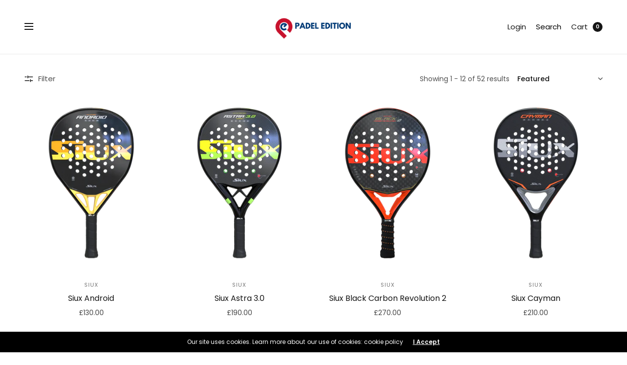

--- FILE ---
content_type: text/html; charset=utf-8
request_url: https://www.padeleditionuk.com/collections/vendors?q=Siux
body_size: 30444
content:
<!doctype html><html class="no-js" lang="en" dir="ltr">
<head>
	<meta charset="utf-8">
	<meta http-equiv="X-UA-Compatible" content="IE=edge,chrome=1">
	<meta name="viewport" content="width=device-width, initial-scale=1, maximum-scale=5, viewport-fit=cover">
	<link rel="canonical" href="https://www.padeleditionuk.com/collections/vendors?q=siux">
	<link rel="preconnect" href="https://cdn.shopify.com" crossorigin>
	<link rel="preload" as="style" href="//www.padeleditionuk.com/cdn/shop/t/7/assets/app.css?v=149697885854812371711717082849">
<link rel="preload" as="script" href="//www.padeleditionuk.com/cdn/shop/t/7/assets/vendor.min.js?v=33481944222199837711717082850">
<link rel="preload" as="script" href="//www.padeleditionuk.com/cdn/shop/t/7/assets/header.min.js?v=172338102035729708031717082850">
<link rel="preload" as="script" href="//www.padeleditionuk.com/cdn/shop/t/7/assets/app.min.js?v=176938839107203747651717082849">


<link rel="icon" type="image/png" href="//www.padeleditionuk.com/cdn/shop/files/Padel_edition_logo_0965a84c-1bd1-4ac7-8e78-4dc1194aa464.png?crop=center&height=32&v=1718185793&width=32"><title>Siux &ndash; Padel Edition UK</title>

	
<link rel="preconnect" href="https://fonts.shopifycdn.com" crossorigin>

<meta property="og:site_name" content="Padel Edition UK">
<meta property="og:url" content="https://www.padeleditionuk.com/collections/vendors?q=siux">
<meta property="og:title" content="Siux">
<meta property="og:type" content="product.group">
<meta property="og:description" content="Padel Edition UK"><meta property="og:image" content="http://www.padeleditionuk.com/cdn/shop/files/Padel_edition_logo_0965a84c-1bd1-4ac7-8e78-4dc1194aa464.png?v=1718185793">
  <meta property="og:image:secure_url" content="https://www.padeleditionuk.com/cdn/shop/files/Padel_edition_logo_0965a84c-1bd1-4ac7-8e78-4dc1194aa464.png?v=1718185793">
  <meta property="og:image:width" content="1080">
  <meta property="og:image:height" content="1080"><meta name="twitter:card" content="summary_large_image">
<meta name="twitter:title" content="Siux">
<meta name="twitter:description" content="Padel Edition UK">


	<link href="//www.padeleditionuk.com/cdn/shop/t/7/assets/app.css?v=149697885854812371711717082849" rel="stylesheet" type="text/css" media="all" />
	
	<style data-shopify>
	

	@font-face {
  font-family: Poppins;
  font-weight: 400;
  font-style: normal;
  font-display: swap;
  src: url("//www.padeleditionuk.com/cdn/fonts/poppins/poppins_n4.0ba78fa5af9b0e1a374041b3ceaadf0a43b41362.woff2") format("woff2"),
       url("//www.padeleditionuk.com/cdn/fonts/poppins/poppins_n4.214741a72ff2596839fc9760ee7a770386cf16ca.woff") format("woff");
}

@font-face {
  font-family: Poppins;
  font-weight: 500;
  font-style: normal;
  font-display: swap;
  src: url("//www.padeleditionuk.com/cdn/fonts/poppins/poppins_n5.ad5b4b72b59a00358afc706450c864c3c8323842.woff2") format("woff2"),
       url("//www.padeleditionuk.com/cdn/fonts/poppins/poppins_n5.33757fdf985af2d24b32fcd84c9a09224d4b2c39.woff") format("woff");
}

@font-face {
  font-family: Poppins;
  font-weight: 600;
  font-style: normal;
  font-display: swap;
  src: url("//www.padeleditionuk.com/cdn/fonts/poppins/poppins_n6.aa29d4918bc243723d56b59572e18228ed0786f6.woff2") format("woff2"),
       url("//www.padeleditionuk.com/cdn/fonts/poppins/poppins_n6.5f815d845fe073750885d5b7e619ee00e8111208.woff") format("woff");
}

@font-face {
  font-family: Poppins;
  font-weight: 400;
  font-style: italic;
  font-display: swap;
  src: url("//www.padeleditionuk.com/cdn/fonts/poppins/poppins_i4.846ad1e22474f856bd6b81ba4585a60799a9f5d2.woff2") format("woff2"),
       url("//www.padeleditionuk.com/cdn/fonts/poppins/poppins_i4.56b43284e8b52fc64c1fd271f289a39e8477e9ec.woff") format("woff");
}

@font-face {
  font-family: Poppins;
  font-weight: 600;
  font-style: italic;
  font-display: swap;
  src: url("//www.padeleditionuk.com/cdn/fonts/poppins/poppins_i6.bb8044d6203f492888d626dafda3c2999253e8e9.woff2") format("woff2"),
       url("//www.padeleditionuk.com/cdn/fonts/poppins/poppins_i6.e233dec1a61b1e7dead9f920159eda42280a02c3.woff") format("woff");
}

h1,h2,h3,h4,h5,h6,
	.h1,.h2,.h3,.h4,.h5,.h6,
	.h1-large, .h1-xlarge,
	.cart-product-link {
		font-style: normal;
		font-weight: 400;
		font-family: Poppins, sans-serif;
	}
	body,
	p {
		font-style: normal;
		font-weight: 400;
		font-family: Poppins, sans-serif;
	}
	:root {
		--announcement-height: 0px;
  	--header-height: 75px;

		--font-body-scale: 1.0;
		--font-body-medium-weight: 500;
    --font-body-bold-weight: 600;
		--font-heading-scale: 1.0;
		--font-button-scale: 1.0;

		--bg-drawer: rgba(192, 192, 192, 0.6);

		--color-text: #151515;
		--color-text-rgb: 21,21,21;
		--color-heading: #151515;
		--bg-body: #ffffff;
		--bg-body--darken: #f2f2f2;
		--bg-body-rgb: 255,255,255;

		--color-link: #151515;
		--color-link-hover: #666666;

		--color-border:  #eaeaea;
		--color-stars: #151515;
		--color-price: #444;

		--cart-remove: #db4141;

		--button-solid-bg: #151515;
		--button-solid-bg-hover: #2f2f2f;
		--button-solid-text: #ffffff;
		--outline-button-color: #151515;

		--button-border-radius: 0px;

		--color-badge-preorder: #666666;
	}

	
	.badge {
		color: #ffffff;
	}
	.badge.onsale {
		background-color: #647694;
	}
	.badge.out-of-stock {
		background-color: #8e8e8e;
	}
	.form-notification.error {
		background-color: #f34040;
	}
	.form-notification.error,
	.form-notification.error a {
		color: #ffffff;
	}
	.form-notification.success {
		background-color: #02b249;
	}
	.form-notification.success,
	.form-notification.success a {
		color: #151515;
	}
	.header:not(.fixed),
	.header.hover,
	.header:hover {
		background-color: #ffffff;
	}
	.header #cart-drawer-toggle .float_count {
		color: #ffffff;
	}
	.thb-full-menu .sub-menu,
	.mega-menu-promotion h6 {
		background-color: #ffffff;
	}
	.header.light-title:hover a,
	.header.light-title.hover a,
	.header:not(.light-title) a {
		color: #151515;
	}
	.header #cart-drawer-toggle .float_count {
		background: #151515;
	}
	.thb-full-menu>li a:before {
		border-color: #151515;
	}
	.header.light-title:hover a:hover,
	.header.light-title.hover a:hover,
	.header:not(.light-title) a:hover {
		color: #666666;
	}
	.header #cart-drawer-toggle svg {
		stroke: #151515;
	}
	.header #quick_profile svg,
	.header .search-modal__button svg {
		fill: #151515;
	}
	.mobile-toggle span {
		background: #151515;
	}
	.side-panel header {
		background-color: #f4f4f4;
	}
	.side-panel header h6 {
		color: #151515;
	}
	.side-panel header svg {
		fill: #151515;
	}
	@media only screen and (max-width: 767px) {
		.section-margin,
		.spr-container {
			margin: 40px 0;
		}
		.thb-product-detail.product {
			margin-bottom: 40px;
		}
		.section-spacing {
			padding: 40px 0;
		}
	}
	@media only screen and (min-width: 768px) {
		.section-margin,
		.spr-container {
			margin: 80px 0;
		}
		.thb-product-detail:not(.section-no-bottom-margin) {
			margin-bottom: 80px !important;
		}
		.section-spacing {
			padding: 80px 0;
		}
	}
	.products .product h3 {
		font-size: 16px;
	}
	.thb-full-menu,
	.header .account-holder a {
		font-size: 15px;
	}
	.badge {
		border-radius: 0px;
	}.thb-product-detail .product-information .stock.out-of-stock {
		border-color: #db4141;
		color: #db4141;
	}</style>


	<script src="//www.padeleditionuk.com/cdn/shop/t/7/assets/vendor.min.js?v=33481944222199837711717082850" type="text/javascript"></script>
	<script>
		window.theme = window.theme || {};
		theme = {
			variantStrings: {
				addToCart: `Add to cart`,
        soldOut: `Sold out`,
        unavailable: `Unavailable`,
        preOrder: `Pre-order`,
			},
			strings: {
				requiresTerms: `You must agree with the terms and conditions of sales to check out`,
				addToCart: `Add to cart`,
				addingToCart: `Adding to cart`,
				shippingEstimatorNoResults: `Sorry, we do not ship to your address.`,
				shippingEstimatorOneResult: `There is one shipping rate for your address:`,
				shippingEstimatorMultipleResults: `There are several shipping rates for your address:`,
				shippingEstimatorError: `One or more error occurred while retrieving shipping rates:`
			},
			settings: {
				money_with_currency_format:"£{{amount}}",
				cart_drawer:true},
			routes: {
				root_url: '/',
				search_url: '/search',
				predictive_search_url: '/search/suggest',
				cart_url: '/cart',
				cart_add_url: '/cart/add',
				cart_change_url: '/cart/change',
				cart_update_url: '/cart/update',
			}
		};
	</script>
	<script>window.performance && window.performance.mark && window.performance.mark('shopify.content_for_header.start');</script><meta id="shopify-digital-wallet" name="shopify-digital-wallet" content="/70012371168/digital_wallets/dialog">
<meta name="shopify-checkout-api-token" content="b757ff9701414ad30e87f6c4b42737bd">
<script async="async" src="/checkouts/internal/preloads.js?locale=en-GB"></script>
<script id="apple-pay-shop-capabilities" type="application/json">{"shopId":70012371168,"countryCode":"GB","currencyCode":"GBP","merchantCapabilities":["supports3DS"],"merchantId":"gid:\/\/shopify\/Shop\/70012371168","merchantName":"Padel Edition UK","requiredBillingContactFields":["postalAddress","email"],"requiredShippingContactFields":["postalAddress","email"],"shippingType":"shipping","supportedNetworks":["visa","maestro","masterCard","amex","discover","elo"],"total":{"type":"pending","label":"Padel Edition UK","amount":"1.00"},"shopifyPaymentsEnabled":true,"supportsSubscriptions":true}</script>
<script id="shopify-features" type="application/json">{"accessToken":"b757ff9701414ad30e87f6c4b42737bd","betas":["rich-media-storefront-analytics"],"domain":"www.padeleditionuk.com","predictiveSearch":true,"shopId":70012371168,"locale":"en"}</script>
<script>var Shopify = Shopify || {};
Shopify.shop = "padeleditionuk.myshopify.com";
Shopify.locale = "en";
Shopify.currency = {"active":"GBP","rate":"1.0"};
Shopify.country = "GB";
Shopify.theme = {"name":"Padel Edition Live - Testing","id":142921826528,"schema_name":"North","schema_version":"2.7.0","theme_store_id":1460,"role":"main"};
Shopify.theme.handle = "null";
Shopify.theme.style = {"id":null,"handle":null};
Shopify.cdnHost = "www.padeleditionuk.com/cdn";
Shopify.routes = Shopify.routes || {};
Shopify.routes.root = "/";</script>
<script type="module">!function(o){(o.Shopify=o.Shopify||{}).modules=!0}(window);</script>
<script>!function(o){function n(){var o=[];function n(){o.push(Array.prototype.slice.apply(arguments))}return n.q=o,n}var t=o.Shopify=o.Shopify||{};t.loadFeatures=n(),t.autoloadFeatures=n()}(window);</script>
<script id="shop-js-analytics" type="application/json">{"pageType":"collection"}</script>
<script defer="defer" async type="module" src="//www.padeleditionuk.com/cdn/shopifycloud/shop-js/modules/v2/client.init-shop-cart-sync_BT-GjEfc.en.esm.js"></script>
<script defer="defer" async type="module" src="//www.padeleditionuk.com/cdn/shopifycloud/shop-js/modules/v2/chunk.common_D58fp_Oc.esm.js"></script>
<script defer="defer" async type="module" src="//www.padeleditionuk.com/cdn/shopifycloud/shop-js/modules/v2/chunk.modal_xMitdFEc.esm.js"></script>
<script type="module">
  await import("//www.padeleditionuk.com/cdn/shopifycloud/shop-js/modules/v2/client.init-shop-cart-sync_BT-GjEfc.en.esm.js");
await import("//www.padeleditionuk.com/cdn/shopifycloud/shop-js/modules/v2/chunk.common_D58fp_Oc.esm.js");
await import("//www.padeleditionuk.com/cdn/shopifycloud/shop-js/modules/v2/chunk.modal_xMitdFEc.esm.js");

  window.Shopify.SignInWithShop?.initShopCartSync?.({"fedCMEnabled":true,"windoidEnabled":true});

</script>
<script id="__st">var __st={"a":70012371168,"offset":-18000,"reqid":"d0bd098f-6661-44fe-9b6e-c6fe9f24313e-1769410098","pageurl":"www.padeleditionuk.com\/collections\/vendors?q=Siux","u":"45f640d9c932","p":"vendors"};</script>
<script>window.ShopifyPaypalV4VisibilityTracking = true;</script>
<script id="captcha-bootstrap">!function(){'use strict';const t='contact',e='account',n='new_comment',o=[[t,t],['blogs',n],['comments',n],[t,'customer']],c=[[e,'customer_login'],[e,'guest_login'],[e,'recover_customer_password'],[e,'create_customer']],r=t=>t.map((([t,e])=>`form[action*='/${t}']:not([data-nocaptcha='true']) input[name='form_type'][value='${e}']`)).join(','),a=t=>()=>t?[...document.querySelectorAll(t)].map((t=>t.form)):[];function s(){const t=[...o],e=r(t);return a(e)}const i='password',u='form_key',d=['recaptcha-v3-token','g-recaptcha-response','h-captcha-response',i],f=()=>{try{return window.sessionStorage}catch{return}},m='__shopify_v',_=t=>t.elements[u];function p(t,e,n=!1){try{const o=window.sessionStorage,c=JSON.parse(o.getItem(e)),{data:r}=function(t){const{data:e,action:n}=t;return t[m]||n?{data:e,action:n}:{data:t,action:n}}(c);for(const[e,n]of Object.entries(r))t.elements[e]&&(t.elements[e].value=n);n&&o.removeItem(e)}catch(o){console.error('form repopulation failed',{error:o})}}const l='form_type',E='cptcha';function T(t){t.dataset[E]=!0}const w=window,h=w.document,L='Shopify',v='ce_forms',y='captcha';let A=!1;((t,e)=>{const n=(g='f06e6c50-85a8-45c8-87d0-21a2b65856fe',I='https://cdn.shopify.com/shopifycloud/storefront-forms-hcaptcha/ce_storefront_forms_captcha_hcaptcha.v1.5.2.iife.js',D={infoText:'Protected by hCaptcha',privacyText:'Privacy',termsText:'Terms'},(t,e,n)=>{const o=w[L][v],c=o.bindForm;if(c)return c(t,g,e,D).then(n);var r;o.q.push([[t,g,e,D],n]),r=I,A||(h.body.append(Object.assign(h.createElement('script'),{id:'captcha-provider',async:!0,src:r})),A=!0)});var g,I,D;w[L]=w[L]||{},w[L][v]=w[L][v]||{},w[L][v].q=[],w[L][y]=w[L][y]||{},w[L][y].protect=function(t,e){n(t,void 0,e),T(t)},Object.freeze(w[L][y]),function(t,e,n,w,h,L){const[v,y,A,g]=function(t,e,n){const i=e?o:[],u=t?c:[],d=[...i,...u],f=r(d),m=r(i),_=r(d.filter((([t,e])=>n.includes(e))));return[a(f),a(m),a(_),s()]}(w,h,L),I=t=>{const e=t.target;return e instanceof HTMLFormElement?e:e&&e.form},D=t=>v().includes(t);t.addEventListener('submit',(t=>{const e=I(t);if(!e)return;const n=D(e)&&!e.dataset.hcaptchaBound&&!e.dataset.recaptchaBound,o=_(e),c=g().includes(e)&&(!o||!o.value);(n||c)&&t.preventDefault(),c&&!n&&(function(t){try{if(!f())return;!function(t){const e=f();if(!e)return;const n=_(t);if(!n)return;const o=n.value;o&&e.removeItem(o)}(t);const e=Array.from(Array(32),(()=>Math.random().toString(36)[2])).join('');!function(t,e){_(t)||t.append(Object.assign(document.createElement('input'),{type:'hidden',name:u})),t.elements[u].value=e}(t,e),function(t,e){const n=f();if(!n)return;const o=[...t.querySelectorAll(`input[type='${i}']`)].map((({name:t})=>t)),c=[...d,...o],r={};for(const[a,s]of new FormData(t).entries())c.includes(a)||(r[a]=s);n.setItem(e,JSON.stringify({[m]:1,action:t.action,data:r}))}(t,e)}catch(e){console.error('failed to persist form',e)}}(e),e.submit())}));const S=(t,e)=>{t&&!t.dataset[E]&&(n(t,e.some((e=>e===t))),T(t))};for(const o of['focusin','change'])t.addEventListener(o,(t=>{const e=I(t);D(e)&&S(e,y())}));const B=e.get('form_key'),M=e.get(l),P=B&&M;t.addEventListener('DOMContentLoaded',(()=>{const t=y();if(P)for(const e of t)e.elements[l].value===M&&p(e,B);[...new Set([...A(),...v().filter((t=>'true'===t.dataset.shopifyCaptcha))])].forEach((e=>S(e,t)))}))}(h,new URLSearchParams(w.location.search),n,t,e,['guest_login'])})(!0,!0)}();</script>
<script integrity="sha256-4kQ18oKyAcykRKYeNunJcIwy7WH5gtpwJnB7kiuLZ1E=" data-source-attribution="shopify.loadfeatures" defer="defer" src="//www.padeleditionuk.com/cdn/shopifycloud/storefront/assets/storefront/load_feature-a0a9edcb.js" crossorigin="anonymous"></script>
<script data-source-attribution="shopify.dynamic_checkout.dynamic.init">var Shopify=Shopify||{};Shopify.PaymentButton=Shopify.PaymentButton||{isStorefrontPortableWallets:!0,init:function(){window.Shopify.PaymentButton.init=function(){};var t=document.createElement("script");t.src="https://www.padeleditionuk.com/cdn/shopifycloud/portable-wallets/latest/portable-wallets.en.js",t.type="module",document.head.appendChild(t)}};
</script>
<script data-source-attribution="shopify.dynamic_checkout.buyer_consent">
  function portableWalletsHideBuyerConsent(e){var t=document.getElementById("shopify-buyer-consent"),n=document.getElementById("shopify-subscription-policy-button");t&&n&&(t.classList.add("hidden"),t.setAttribute("aria-hidden","true"),n.removeEventListener("click",e))}function portableWalletsShowBuyerConsent(e){var t=document.getElementById("shopify-buyer-consent"),n=document.getElementById("shopify-subscription-policy-button");t&&n&&(t.classList.remove("hidden"),t.removeAttribute("aria-hidden"),n.addEventListener("click",e))}window.Shopify?.PaymentButton&&(window.Shopify.PaymentButton.hideBuyerConsent=portableWalletsHideBuyerConsent,window.Shopify.PaymentButton.showBuyerConsent=portableWalletsShowBuyerConsent);
</script>
<script data-source-attribution="shopify.dynamic_checkout.cart.bootstrap">document.addEventListener("DOMContentLoaded",(function(){function t(){return document.querySelector("shopify-accelerated-checkout-cart, shopify-accelerated-checkout")}if(t())Shopify.PaymentButton.init();else{new MutationObserver((function(e,n){t()&&(Shopify.PaymentButton.init(),n.disconnect())})).observe(document.body,{childList:!0,subtree:!0})}}));
</script>
<link id="shopify-accelerated-checkout-styles" rel="stylesheet" media="screen" href="https://www.padeleditionuk.com/cdn/shopifycloud/portable-wallets/latest/accelerated-checkout-backwards-compat.css" crossorigin="anonymous">
<style id="shopify-accelerated-checkout-cart">
        #shopify-buyer-consent {
  margin-top: 1em;
  display: inline-block;
  width: 100%;
}

#shopify-buyer-consent.hidden {
  display: none;
}

#shopify-subscription-policy-button {
  background: none;
  border: none;
  padding: 0;
  text-decoration: underline;
  font-size: inherit;
  cursor: pointer;
}

#shopify-subscription-policy-button::before {
  box-shadow: none;
}

      </style>

<script>window.performance && window.performance.mark && window.performance.mark('shopify.content_for_header.end');</script> <!-- Header hook for plugins -->

	<script>document.documentElement.className = document.documentElement.className.replace('no-js', 'js');</script>
  
<link href="https://monorail-edge.shopifysvc.com" rel="dns-prefetch">
<script>(function(){if ("sendBeacon" in navigator && "performance" in window) {try {var session_token_from_headers = performance.getEntriesByType('navigation')[0].serverTiming.find(x => x.name == '_s').description;} catch {var session_token_from_headers = undefined;}var session_cookie_matches = document.cookie.match(/_shopify_s=([^;]*)/);var session_token_from_cookie = session_cookie_matches && session_cookie_matches.length === 2 ? session_cookie_matches[1] : "";var session_token = session_token_from_headers || session_token_from_cookie || "";function handle_abandonment_event(e) {var entries = performance.getEntries().filter(function(entry) {return /monorail-edge.shopifysvc.com/.test(entry.name);});if (!window.abandonment_tracked && entries.length === 0) {window.abandonment_tracked = true;var currentMs = Date.now();var navigation_start = performance.timing.navigationStart;var payload = {shop_id: 70012371168,url: window.location.href,navigation_start,duration: currentMs - navigation_start,session_token,page_type: "collection"};window.navigator.sendBeacon("https://monorail-edge.shopifysvc.com/v1/produce", JSON.stringify({schema_id: "online_store_buyer_site_abandonment/1.1",payload: payload,metadata: {event_created_at_ms: currentMs,event_sent_at_ms: currentMs}}));}}window.addEventListener('pagehide', handle_abandonment_event);}}());</script>
<script id="web-pixels-manager-setup">(function e(e,d,r,n,o){if(void 0===o&&(o={}),!Boolean(null===(a=null===(i=window.Shopify)||void 0===i?void 0:i.analytics)||void 0===a?void 0:a.replayQueue)){var i,a;window.Shopify=window.Shopify||{};var t=window.Shopify;t.analytics=t.analytics||{};var s=t.analytics;s.replayQueue=[],s.publish=function(e,d,r){return s.replayQueue.push([e,d,r]),!0};try{self.performance.mark("wpm:start")}catch(e){}var l=function(){var e={modern:/Edge?\/(1{2}[4-9]|1[2-9]\d|[2-9]\d{2}|\d{4,})\.\d+(\.\d+|)|Firefox\/(1{2}[4-9]|1[2-9]\d|[2-9]\d{2}|\d{4,})\.\d+(\.\d+|)|Chrom(ium|e)\/(9{2}|\d{3,})\.\d+(\.\d+|)|(Maci|X1{2}).+ Version\/(15\.\d+|(1[6-9]|[2-9]\d|\d{3,})\.\d+)([,.]\d+|)( \(\w+\)|)( Mobile\/\w+|) Safari\/|Chrome.+OPR\/(9{2}|\d{3,})\.\d+\.\d+|(CPU[ +]OS|iPhone[ +]OS|CPU[ +]iPhone|CPU IPhone OS|CPU iPad OS)[ +]+(15[._]\d+|(1[6-9]|[2-9]\d|\d{3,})[._]\d+)([._]\d+|)|Android:?[ /-](13[3-9]|1[4-9]\d|[2-9]\d{2}|\d{4,})(\.\d+|)(\.\d+|)|Android.+Firefox\/(13[5-9]|1[4-9]\d|[2-9]\d{2}|\d{4,})\.\d+(\.\d+|)|Android.+Chrom(ium|e)\/(13[3-9]|1[4-9]\d|[2-9]\d{2}|\d{4,})\.\d+(\.\d+|)|SamsungBrowser\/([2-9]\d|\d{3,})\.\d+/,legacy:/Edge?\/(1[6-9]|[2-9]\d|\d{3,})\.\d+(\.\d+|)|Firefox\/(5[4-9]|[6-9]\d|\d{3,})\.\d+(\.\d+|)|Chrom(ium|e)\/(5[1-9]|[6-9]\d|\d{3,})\.\d+(\.\d+|)([\d.]+$|.*Safari\/(?![\d.]+ Edge\/[\d.]+$))|(Maci|X1{2}).+ Version\/(10\.\d+|(1[1-9]|[2-9]\d|\d{3,})\.\d+)([,.]\d+|)( \(\w+\)|)( Mobile\/\w+|) Safari\/|Chrome.+OPR\/(3[89]|[4-9]\d|\d{3,})\.\d+\.\d+|(CPU[ +]OS|iPhone[ +]OS|CPU[ +]iPhone|CPU IPhone OS|CPU iPad OS)[ +]+(10[._]\d+|(1[1-9]|[2-9]\d|\d{3,})[._]\d+)([._]\d+|)|Android:?[ /-](13[3-9]|1[4-9]\d|[2-9]\d{2}|\d{4,})(\.\d+|)(\.\d+|)|Mobile Safari.+OPR\/([89]\d|\d{3,})\.\d+\.\d+|Android.+Firefox\/(13[5-9]|1[4-9]\d|[2-9]\d{2}|\d{4,})\.\d+(\.\d+|)|Android.+Chrom(ium|e)\/(13[3-9]|1[4-9]\d|[2-9]\d{2}|\d{4,})\.\d+(\.\d+|)|Android.+(UC? ?Browser|UCWEB|U3)[ /]?(15\.([5-9]|\d{2,})|(1[6-9]|[2-9]\d|\d{3,})\.\d+)\.\d+|SamsungBrowser\/(5\.\d+|([6-9]|\d{2,})\.\d+)|Android.+MQ{2}Browser\/(14(\.(9|\d{2,})|)|(1[5-9]|[2-9]\d|\d{3,})(\.\d+|))(\.\d+|)|K[Aa][Ii]OS\/(3\.\d+|([4-9]|\d{2,})\.\d+)(\.\d+|)/},d=e.modern,r=e.legacy,n=navigator.userAgent;return n.match(d)?"modern":n.match(r)?"legacy":"unknown"}(),u="modern"===l?"modern":"legacy",c=(null!=n?n:{modern:"",legacy:""})[u],f=function(e){return[e.baseUrl,"/wpm","/b",e.hashVersion,"modern"===e.buildTarget?"m":"l",".js"].join("")}({baseUrl:d,hashVersion:r,buildTarget:u}),m=function(e){var d=e.version,r=e.bundleTarget,n=e.surface,o=e.pageUrl,i=e.monorailEndpoint;return{emit:function(e){var a=e.status,t=e.errorMsg,s=(new Date).getTime(),l=JSON.stringify({metadata:{event_sent_at_ms:s},events:[{schema_id:"web_pixels_manager_load/3.1",payload:{version:d,bundle_target:r,page_url:o,status:a,surface:n,error_msg:t},metadata:{event_created_at_ms:s}}]});if(!i)return console&&console.warn&&console.warn("[Web Pixels Manager] No Monorail endpoint provided, skipping logging."),!1;try{return self.navigator.sendBeacon.bind(self.navigator)(i,l)}catch(e){}var u=new XMLHttpRequest;try{return u.open("POST",i,!0),u.setRequestHeader("Content-Type","text/plain"),u.send(l),!0}catch(e){return console&&console.warn&&console.warn("[Web Pixels Manager] Got an unhandled error while logging to Monorail."),!1}}}}({version:r,bundleTarget:l,surface:e.surface,pageUrl:self.location.href,monorailEndpoint:e.monorailEndpoint});try{o.browserTarget=l,function(e){var d=e.src,r=e.async,n=void 0===r||r,o=e.onload,i=e.onerror,a=e.sri,t=e.scriptDataAttributes,s=void 0===t?{}:t,l=document.createElement("script"),u=document.querySelector("head"),c=document.querySelector("body");if(l.async=n,l.src=d,a&&(l.integrity=a,l.crossOrigin="anonymous"),s)for(var f in s)if(Object.prototype.hasOwnProperty.call(s,f))try{l.dataset[f]=s[f]}catch(e){}if(o&&l.addEventListener("load",o),i&&l.addEventListener("error",i),u)u.appendChild(l);else{if(!c)throw new Error("Did not find a head or body element to append the script");c.appendChild(l)}}({src:f,async:!0,onload:function(){if(!function(){var e,d;return Boolean(null===(d=null===(e=window.Shopify)||void 0===e?void 0:e.analytics)||void 0===d?void 0:d.initialized)}()){var d=window.webPixelsManager.init(e)||void 0;if(d){var r=window.Shopify.analytics;r.replayQueue.forEach((function(e){var r=e[0],n=e[1],o=e[2];d.publishCustomEvent(r,n,o)})),r.replayQueue=[],r.publish=d.publishCustomEvent,r.visitor=d.visitor,r.initialized=!0}}},onerror:function(){return m.emit({status:"failed",errorMsg:"".concat(f," has failed to load")})},sri:function(e){var d=/^sha384-[A-Za-z0-9+/=]+$/;return"string"==typeof e&&d.test(e)}(c)?c:"",scriptDataAttributes:o}),m.emit({status:"loading"})}catch(e){m.emit({status:"failed",errorMsg:(null==e?void 0:e.message)||"Unknown error"})}}})({shopId: 70012371168,storefrontBaseUrl: "https://www.padeleditionuk.com",extensionsBaseUrl: "https://extensions.shopifycdn.com/cdn/shopifycloud/web-pixels-manager",monorailEndpoint: "https://monorail-edge.shopifysvc.com/unstable/produce_batch",surface: "storefront-renderer",enabledBetaFlags: ["2dca8a86"],webPixelsConfigList: [{"id":"284131552","configuration":"{\"pixel_id\":\"355199997523556\",\"pixel_type\":\"facebook_pixel\",\"metaapp_system_user_token\":\"-\"}","eventPayloadVersion":"v1","runtimeContext":"OPEN","scriptVersion":"ca16bc87fe92b6042fbaa3acc2fbdaa6","type":"APP","apiClientId":2329312,"privacyPurposes":["ANALYTICS","MARKETING","SALE_OF_DATA"],"dataSharingAdjustments":{"protectedCustomerApprovalScopes":["read_customer_address","read_customer_email","read_customer_name","read_customer_personal_data","read_customer_phone"]}},{"id":"shopify-app-pixel","configuration":"{}","eventPayloadVersion":"v1","runtimeContext":"STRICT","scriptVersion":"0450","apiClientId":"shopify-pixel","type":"APP","privacyPurposes":["ANALYTICS","MARKETING"]},{"id":"shopify-custom-pixel","eventPayloadVersion":"v1","runtimeContext":"LAX","scriptVersion":"0450","apiClientId":"shopify-pixel","type":"CUSTOM","privacyPurposes":["ANALYTICS","MARKETING"]}],isMerchantRequest: false,initData: {"shop":{"name":"Padel Edition UK","paymentSettings":{"currencyCode":"GBP"},"myshopifyDomain":"padeleditionuk.myshopify.com","countryCode":"GB","storefrontUrl":"https:\/\/www.padeleditionuk.com"},"customer":null,"cart":null,"checkout":null,"productVariants":[],"purchasingCompany":null},},"https://www.padeleditionuk.com/cdn","fcfee988w5aeb613cpc8e4bc33m6693e112",{"modern":"","legacy":""},{"shopId":"70012371168","storefrontBaseUrl":"https:\/\/www.padeleditionuk.com","extensionBaseUrl":"https:\/\/extensions.shopifycdn.com\/cdn\/shopifycloud\/web-pixels-manager","surface":"storefront-renderer","enabledBetaFlags":"[\"2dca8a86\"]","isMerchantRequest":"false","hashVersion":"fcfee988w5aeb613cpc8e4bc33m6693e112","publish":"custom","events":"[[\"page_viewed\",{}]]"});</script><script>
  window.ShopifyAnalytics = window.ShopifyAnalytics || {};
  window.ShopifyAnalytics.meta = window.ShopifyAnalytics.meta || {};
  window.ShopifyAnalytics.meta.currency = 'GBP';
  var meta = {"page":{"pageType":"vendors","requestId":"d0bd098f-6661-44fe-9b6e-c6fe9f24313e-1769410098"}};
  for (var attr in meta) {
    window.ShopifyAnalytics.meta[attr] = meta[attr];
  }
</script>
<script class="analytics">
  (function () {
    var customDocumentWrite = function(content) {
      var jquery = null;

      if (window.jQuery) {
        jquery = window.jQuery;
      } else if (window.Checkout && window.Checkout.$) {
        jquery = window.Checkout.$;
      }

      if (jquery) {
        jquery('body').append(content);
      }
    };

    var hasLoggedConversion = function(token) {
      if (token) {
        return document.cookie.indexOf('loggedConversion=' + token) !== -1;
      }
      return false;
    }

    var setCookieIfConversion = function(token) {
      if (token) {
        var twoMonthsFromNow = new Date(Date.now());
        twoMonthsFromNow.setMonth(twoMonthsFromNow.getMonth() + 2);

        document.cookie = 'loggedConversion=' + token + '; expires=' + twoMonthsFromNow;
      }
    }

    var trekkie = window.ShopifyAnalytics.lib = window.trekkie = window.trekkie || [];
    if (trekkie.integrations) {
      return;
    }
    trekkie.methods = [
      'identify',
      'page',
      'ready',
      'track',
      'trackForm',
      'trackLink'
    ];
    trekkie.factory = function(method) {
      return function() {
        var args = Array.prototype.slice.call(arguments);
        args.unshift(method);
        trekkie.push(args);
        return trekkie;
      };
    };
    for (var i = 0; i < trekkie.methods.length; i++) {
      var key = trekkie.methods[i];
      trekkie[key] = trekkie.factory(key);
    }
    trekkie.load = function(config) {
      trekkie.config = config || {};
      trekkie.config.initialDocumentCookie = document.cookie;
      var first = document.getElementsByTagName('script')[0];
      var script = document.createElement('script');
      script.type = 'text/javascript';
      script.onerror = function(e) {
        var scriptFallback = document.createElement('script');
        scriptFallback.type = 'text/javascript';
        scriptFallback.onerror = function(error) {
                var Monorail = {
      produce: function produce(monorailDomain, schemaId, payload) {
        var currentMs = new Date().getTime();
        var event = {
          schema_id: schemaId,
          payload: payload,
          metadata: {
            event_created_at_ms: currentMs,
            event_sent_at_ms: currentMs
          }
        };
        return Monorail.sendRequest("https://" + monorailDomain + "/v1/produce", JSON.stringify(event));
      },
      sendRequest: function sendRequest(endpointUrl, payload) {
        // Try the sendBeacon API
        if (window && window.navigator && typeof window.navigator.sendBeacon === 'function' && typeof window.Blob === 'function' && !Monorail.isIos12()) {
          var blobData = new window.Blob([payload], {
            type: 'text/plain'
          });

          if (window.navigator.sendBeacon(endpointUrl, blobData)) {
            return true;
          } // sendBeacon was not successful

        } // XHR beacon

        var xhr = new XMLHttpRequest();

        try {
          xhr.open('POST', endpointUrl);
          xhr.setRequestHeader('Content-Type', 'text/plain');
          xhr.send(payload);
        } catch (e) {
          console.log(e);
        }

        return false;
      },
      isIos12: function isIos12() {
        return window.navigator.userAgent.lastIndexOf('iPhone; CPU iPhone OS 12_') !== -1 || window.navigator.userAgent.lastIndexOf('iPad; CPU OS 12_') !== -1;
      }
    };
    Monorail.produce('monorail-edge.shopifysvc.com',
      'trekkie_storefront_load_errors/1.1',
      {shop_id: 70012371168,
      theme_id: 142921826528,
      app_name: "storefront",
      context_url: window.location.href,
      source_url: "//www.padeleditionuk.com/cdn/s/trekkie.storefront.8d95595f799fbf7e1d32231b9a28fd43b70c67d3.min.js"});

        };
        scriptFallback.async = true;
        scriptFallback.src = '//www.padeleditionuk.com/cdn/s/trekkie.storefront.8d95595f799fbf7e1d32231b9a28fd43b70c67d3.min.js';
        first.parentNode.insertBefore(scriptFallback, first);
      };
      script.async = true;
      script.src = '//www.padeleditionuk.com/cdn/s/trekkie.storefront.8d95595f799fbf7e1d32231b9a28fd43b70c67d3.min.js';
      first.parentNode.insertBefore(script, first);
    };
    trekkie.load(
      {"Trekkie":{"appName":"storefront","development":false,"defaultAttributes":{"shopId":70012371168,"isMerchantRequest":null,"themeId":142921826528,"themeCityHash":"10030259576669193566","contentLanguage":"en","currency":"GBP","eventMetadataId":"26427124-13e3-49c4-bf5b-03c53089528b"},"isServerSideCookieWritingEnabled":true,"monorailRegion":"shop_domain","enabledBetaFlags":["65f19447"]},"Session Attribution":{},"S2S":{"facebookCapiEnabled":true,"source":"trekkie-storefront-renderer","apiClientId":580111}}
    );

    var loaded = false;
    trekkie.ready(function() {
      if (loaded) return;
      loaded = true;

      window.ShopifyAnalytics.lib = window.trekkie;

      var originalDocumentWrite = document.write;
      document.write = customDocumentWrite;
      try { window.ShopifyAnalytics.merchantGoogleAnalytics.call(this); } catch(error) {};
      document.write = originalDocumentWrite;

      window.ShopifyAnalytics.lib.page(null,{"pageType":"vendors","requestId":"d0bd098f-6661-44fe-9b6e-c6fe9f24313e-1769410098","shopifyEmitted":true});

      var match = window.location.pathname.match(/checkouts\/(.+)\/(thank_you|post_purchase)/)
      var token = match? match[1]: undefined;
      if (!hasLoggedConversion(token)) {
        setCookieIfConversion(token);
        
      }
    });


        var eventsListenerScript = document.createElement('script');
        eventsListenerScript.async = true;
        eventsListenerScript.src = "//www.padeleditionuk.com/cdn/shopifycloud/storefront/assets/shop_events_listener-3da45d37.js";
        document.getElementsByTagName('head')[0].appendChild(eventsListenerScript);

})();</script>
<script
  defer
  src="https://www.padeleditionuk.com/cdn/shopifycloud/perf-kit/shopify-perf-kit-3.0.4.min.js"
  data-application="storefront-renderer"
  data-shop-id="70012371168"
  data-render-region="gcp-us-east1"
  data-page-type="collection"
  data-theme-instance-id="142921826528"
  data-theme-name="North"
  data-theme-version="2.7.0"
  data-monorail-region="shop_domain"
  data-resource-timing-sampling-rate="10"
  data-shs="true"
  data-shs-beacon="true"
  data-shs-export-with-fetch="true"
  data-shs-logs-sample-rate="1"
  data-shs-beacon-endpoint="https://www.padeleditionuk.com/api/collect"
></script>
</head>
<body class="template-collection template-collection button-uppercase--false">
	<a class="screen-reader-shortcut" href="#main-content">Skip to content</a>
	<div id="wrapper" class="open">
		<!-- BEGIN sections: header-group -->
<div id="shopify-section-sections--17996611879136__announcement-bar" class="shopify-section shopify-section-group-header-group announcement-section">



</div><div id="shopify-section-sections--17996611879136__header" class="shopify-section shopify-section-group-header-group header-section"><theme-header class="header style4 header--shadow-none">
  <div class="row align-middle full-width-row">
		<div class="small-12 columns">
			<div class="header-grid">
		    <div class="toggle-holder">
					<button class="mobile-toggle" title="Toggle Mobile Menu">
						<span></span>
						<span></span>
						<span></span>
					</button>
				</div>
				<div class="logo-holder">
					
						<a class="logolink" href="/">
							<img src="//www.padeleditionuk.com/cdn/shop/files/Patel_edition_text_logo-2.png?v=1715780333" alt="Padel Edition UK" class="logoimg bg--light" width="6912" height="2496" loading="lazy"><img src="//www.padeleditionuk.com/cdn/shop/files/Patel_edition_text_logo-2.png?v=1715780333" alt="Padel Edition UK" class="logoimg bg--dark" width="6912" height="2496" loading="lazy">
						</a>
					
				</div>
		    <div class="account-holder has-text-links uppercase-false">
	
	
	  
	    <a href="https://shopify.com/70012371168/account?locale=en&amp;region_country=GB" id="quick_profile" class="">
	    Login
	  </a>
	  
	  
	    <modal-opener
				class="search-modal__opener no-js-hidden"
				data-modal="#Search-Drawer"
			>
				<button
					id="quick_search"
					class="search-modal__button "
					type="button"
					aria-haspopup="dialog"
				>
					Search
				</button>
			</modal-opener>
			<a href="/search" class="search-modal__button no-js" target="_blank">
				Search
			</a>
	  
	  <a href="/cart" id="cart-drawer-toggle" class="">Cart <span class="float_count">0
</span></a>
	
</div>

			</div>
		</div>
  </div>
</theme-header>

<style data-shopify>
	.header .logolink .logoimg {
		max-height: 60px;
	}
	</style>
<!-- Start Mobile Menu -->
<nav id="mobile-menu" class="side-panel" role="dialog">
	<header>
		<h6>Menu</h6>
		<button class="thb-close" title="Close">
<svg xmlns="http://www.w3.org/2000/svg" version="1.1" x="0" y="0" width="12" height="12" viewBox="1.1 1.1 12 12" enable-background="new 1.1 1.1 12 12" xml:space="preserve" fill="var(--color-text)"><path d="M8.3 7.1l4.6-4.6c0.3-0.3 0.3-0.8 0-1.2 -0.3-0.3-0.8-0.3-1.2 0L7.1 5.9 2.5 1.3c-0.3-0.3-0.8-0.3-1.2 0 -0.3 0.3-0.3 0.8 0 1.2L5.9 7.1l-4.6 4.6c-0.3 0.3-0.3 0.8 0 1.2s0.8 0.3 1.2 0L7.1 8.3l4.6 4.6c0.3 0.3 0.8 0.3 1.2 0 0.3-0.3 0.3-0.8 0-1.2L8.3 7.1z"/></svg>
</button>
	</header>
	<div class="side-panel-content">
		
		<form role="search" method="get" class="searchform" action="/search">
			<fieldset>
				<input type="search" class="search-field pill" placeholder="Search for" value="" name="q" autocomplete="off">
				<input type="hidden" name="options[prefix]" value="last">
				<button class="widget_subscribe_btn submit" type="submit">
<svg width="24" height="14" viewBox="0 0 24 14" fill="none" xmlns="http://www.w3.org/2000/svg"><path d="M1 7H23M23 7L17 1M23 7L17 13" stroke="var(--color-text)" stroke-width="1.5" stroke-linecap="round" stroke-linejoin="round"/></svg>
</button>
			</fieldset>
		</form>
		
    <ul class="mobile-menu">
			
			  
			  
			  <li class="">
					<div class="link-container">
				    <a href="/collections/new-arrivals" title="Shop All">Shop All</a> 
					</div>
			    
			  </li>
		  
			  
			  
			  <li class="menu-item-has-children">
					<div class="link-container">
				    <a href="/collections/padels" title="Brands">Brands</a> <span></span>
					</div>
			    
				    <ul class="sub-menu">
			        
								
							  
				        <li class="" role="none">
									<div class="link-container">
					          <a href="/collections/rs-padel" title="RS Padel" role="menuitem">RS Padel</a>
									</div>
									
				        </li>
							
								
							  
				        <li class="" role="none">
									<div class="link-container">
					          <a href="/collections/siux" title="Siux" role="menuitem">Siux</a>
									</div>
									
				        </li>
							
								
							  
				        <li class="" role="none">
									<div class="link-container">
					          <a href="/collections/varlion" title="Varlion" role="menuitem">Varlion</a>
									</div>
									
				        </li>
							
								
							  
				        <li class="" role="none">
									<div class="link-container">
					          <a href="/collections/volt-padel" title="Volt Padel" role="menuitem">Volt Padel</a>
									</div>
									
				        </li>
							
				    </ul>
			    
			  </li>
		  
			  
			  
			  <li class="">
					<div class="link-container">
				    <a href="/collections/bags" title="Bags &amp; Covers">Bags & Covers</a> 
					</div>
			    
			  </li>
		  
			  
			  
			  <li class="">
					<div class="link-container">
				    <a href="/collections/balls/balls" title="Balls">Balls</a> 
					</div>
			    
			  </li>
		  
			  
			  
			  <li class="">
					<div class="link-container">
				    <a href="/collections/padels" title="Rackets">Rackets</a> 
					</div>
			    
			  </li>
		  
			  
			  
			  <li class="">
					<div class="link-container">
				    <a href="/collections/junior-rackets" title="Junior Rackets">Junior Rackets</a> 
					</div>
			    
			  </li>
		  
			  
			  
			  <li class="">
					<div class="link-container">
				    <a href="/collections/balls" title="Clothing">Clothing</a> 
					</div>
			    
			  </li>
		  
			  
			  
			  <li class="">
					<div class="link-container">
				    <a href="/collections/2024-range/2024" title="2024 Range">2024 Range</a> 
					</div>
			    
			  </li>
		  
			  
			  
			  <li class="">
					<div class="link-container">
				    <a href="/pages/courts" title="Court Installation">Court Installation</a> 
					</div>
			    
			  </li>
		  
    </ul>

		<ul class="mobile-menu mobile-secondary-menu">
			
			<li>
				
			    <a href="https://shopify.com/70012371168/account?locale=en&amp;region_country=GB" class="">
			    Login
			  </a>
			  
			</li>
			
				
				  
				  
				  <li class="">
						<div class="link-container">
					    <a href="/collections/head" title="Head">Head</a> 
						</div>
				    
				  </li>
			  
				  
				  
				  <li class="">
						<div class="link-container">
					    <a href="/collections/rs-padel" title="RS Padel">RS Padel</a> 
						</div>
				    
				  </li>
			  
				  
				  
				  <li class="">
						<div class="link-container">
					    <a href="/collections/siux" title="Siux">Siux</a> 
						</div>
				    
				  </li>
			  
				  
				  
				  <li class="">
						<div class="link-container">
					    <a href="/collections/varlion" title="Varlion">Varlion</a> 
						</div>
				    
				  </li>
			  
				  
				  
				  <li class="">
						<div class="link-container">
					    <a href="/collections/volt-padel" title="Volt Padel">Volt Padel</a> 
						</div>
				    
				  </li>
			  
			
    </ul>
		<div class="social-links">
			







		</div>
	</div>
	<div class="thb-mobile-menu-switchers">
		
	</div>
</nav>
<!-- End Mobile Menu -->
<div class="click-capture"></div><script src="//www.padeleditionuk.com/cdn/shop/t/7/assets/header.min.js?v=172338102035729708031717082850" type="text/javascript"></script><script type="application/ld+json">
  {
    "@context": "http://schema.org",
    "@type": "Organization",
    "name": "Padel Edition UK",
    
      "logo": "https:\/\/www.padeleditionuk.com\/cdn\/shop\/files\/Patel_edition_text_logo-2.png?v=1715780333\u0026width=5760",
    
    "sameAs": [
      "",
      "",
      "",
      "",
      "",
      "",
      ""
    ],
    "url": "https:\/\/www.padeleditionuk.com"
  }
</script>
</div>
<!-- END sections: header-group -->
		<div role="main" tabindex="-1" id="main-content">
			<div id="shopify-section-template--17996611092704__main-collection-product-grid" class="shopify-section">
<div class="shop_bar">
  <div class="row">
    <div class="small-5 medium-4 columns category_bar"><facets-toggle class="facets-toggle" id="thb-shop-filters">
<svg width="15" height="12" viewBox="0 0 15 12" fill="none" xmlns="http://www.w3.org/2000/svg">
<path d="M7.94215 9.2353L1 9.23531M13.7273 9.23531L10.2562 9.2353M3.31405 2.76471L1 2.76467M13.7273 2.76467L5.6281 2.76471M5.6281 1V4.52941M10.2562 11V7.47059" stroke="var(--color-link)" stroke-width="1.3" stroke-linecap="round" stroke-linejoin="round"/>
</svg>

        Filter
</facets-toggle></div>
    <div class="small-7 medium-8 columns ordering">
      
      <p id="ProductCount" class="north-result-count thb-filter-count">Showing 1 - 12 of 52 results</p>
				<facet-filters-form>
					<form id="FacetFiltersForm-bar" class="facets__form north-ordering">
							<input type="hidden" name="q" value="Siux">
						




						<div class="select">
							<label for="sort_by" class="visually-hidden">Sort</label>
							<select id="sort_by" name="sort_by" class="orderby">
								
									<option value="manual"  >Featured</option>
								
									<option value="best-selling"  >Best selling</option>
								
									<option value="title-ascending"  >Alphabetically, A-Z</option>
								
									<option value="title-descending"  >Alphabetically, Z-A</option>
								
									<option value="price-ascending"  >Price, low to high</option>
								
									<option value="price-descending"  >Price, high to low</option>
								
									<option value="created-ascending"  >Date, old to new</option>
								
									<option value="created-descending"  >Date, new to old</option>
								
							</select>
						</div>
						<noscript>
							<button type="submit" class="button">Sort</button>
						</noscript>
					</form>
				</facet-filters-form>
			
    </div>
  </div>
</div>

		<link rel="stylesheet" href="//www.padeleditionuk.com/cdn/shop/t/7/assets/sidebar.css?v=5743294735173984331717082850" media="print" onload="this.media='all'">
<noscript>
<link rel="stylesheet" href="//www.padeleditionuk.com/cdn/shop/t/7/assets/sidebar.css?v=5743294735173984331717082850" media="all">
</noscript><div id="side-filters" class="side-panel" role="dialog">
	<header>
		<h6>Filter</h6>
		<button class="thb-close" title="Close">
<svg xmlns="http://www.w3.org/2000/svg" version="1.1" x="0" y="0" width="12" height="12" viewBox="1.1 1.1 12 12" enable-background="new 1.1 1.1 12 12" xml:space="preserve" fill="var(--color-text)"><path d="M8.3 7.1l4.6-4.6c0.3-0.3 0.3-0.8 0-1.2 -0.3-0.3-0.8-0.3-1.2 0L7.1 5.9 2.5 1.3c-0.3-0.3-0.8-0.3-1.2 0 -0.3 0.3-0.3 0.8 0 1.2L5.9 7.1l-4.6 4.6c-0.3 0.3-0.3 0.8 0 1.2s0.8 0.3 1.2 0L7.1 8.3l4.6 4.6c0.3 0.3 0.8 0.3 1.2 0 0.3-0.3 0.3-0.8 0-1.2L8.3 7.1z"/></svg>
</button>
	</header>
	<div class="side-panel-content">
		<facet-filters-form class="facets">
			<form id="FacetFiltersForm" class="facets__form">
<collapsible-row class="widget widget_layered_nav" data-index="1">
									<details class="thb-filter js-filter" open>
										<summary class="thb-filter-title h6">Availability <span></span></summary><ul class="list-availability collapsible__content"><li>
													<input type="checkbox"
														name="filter.v.availability"
														value="1"
														id="Filter-availability-1"
														
														
													><label
															for="Filter-availability-1"
															class="facet-checkbox"
															style="--bg-color: 1;"
															>
															In stock
														</label>
												</li><li>
													<input type="checkbox"
														name="filter.v.availability"
														value="0"
														id="Filter-availability-2"
														
														disabled
													><label
															for="Filter-availability-2"
															class="facet-checkbox facet-checkbox--disabled"
															style="--bg-color: 0;"
															>
															Out of stock
														</label>
												</li></ul>
									</details>
								</collapsible-row >
							

							<collapsible-row class="widget widget_price_filter" data-index="2">
								<details class="thb-filter js-filter" open>
									<summary class="thb-filter-title h6">Price <span></span></summary>
									<div class="price_range-price collapsible__content">
										
										<price-slider class="price_slider_wrapper">
											<div
												class="price_slider"
												data-min-value=""
												data-min-name="filter.v.price.gte"
												data-min="0"
												data-max-value=""
												data-max-name="filter.v.price.lte"
												data-max="390.0">
											</div>
											<div class="price_slider_amount no-js-visible">
												<div class="price_slider_amount__single">
													<span class="field-currency">£</span>
													<input class="field__input field__input_min"
														name="filter.v.price.gte"
														id="Filter-Price-GTE"
														value=""
														type="text"
														placeholder="0"
													/>
												</div>
												<div class="price_slider_amount__single">
													<span class="field-currency">£</span>
													<input class="field__input field__input_max"
														name="filter.v.price.lte"
														id="Filter-Price-LTE"
														value=""
														type="text"
														placeholder="390.00"
													/>
												</div>
											</div>
											<div class="price_label no-js-hidden">
												Price: <div class="from"><span class="field-currency">£</span><span class="price-slider--amount"></span></div> &mdash; <div class="to"><span class="field-currency">£</span><span class="price-slider--amount"></span></div>
											</div>
										</price-slider>
									</div>
								</details>
							</collapsible-row>
						

<collapsible-row class="widget widget_layered_nav last-widget" data-index="3">
									<details class="thb-filter js-filter" open>
										<summary class="thb-filter-title h6">Colour <span></span></summary><ul class="list-color collapsible__content"><li>
													<input type="checkbox"
														name="filter.v.option.color"
														value="Black"
														id="Filter-colour-1"
														
														
													><label
															for="Filter-colour-1"
															class="facet-checkbox"
															style="--bg-color: black;"
															>
															Black
														</label>
												</li><li>
													<input type="checkbox"
														name="filter.v.option.color"
														value="Blue"
														id="Filter-colour-2"
														
														
													><label
															for="Filter-colour-2"
															class="facet-checkbox"
															style="--bg-color: blue;"
															>
															Blue
														</label>
												</li><li>
													<input type="checkbox"
														name="filter.v.option.color"
														value="Green"
														id="Filter-colour-3"
														
														
													><label
															for="Filter-colour-3"
															class="facet-checkbox"
															style="--bg-color: green;"
															>
															Green
														</label>
												</li><li>
													<input type="checkbox"
														name="filter.v.option.color"
														value="Grey"
														id="Filter-colour-4"
														
														
													><label
															for="Filter-colour-4"
															class="facet-checkbox"
															style="--bg-color: grey;"
															>
															Grey
														</label>
												</li><li>
													<input type="checkbox"
														name="filter.v.option.color"
														value="Orange"
														id="Filter-colour-5"
														
														
													><label
															for="Filter-colour-5"
															class="facet-checkbox"
															style="--bg-color: orange;"
															>
															Orange
														</label>
												</li><li>
													<input type="checkbox"
														name="filter.v.option.color"
														value="Purple"
														id="Filter-colour-6"
														
														
													><label
															for="Filter-colour-6"
															class="facet-checkbox"
															style="--bg-color: purple;"
															>
															Purple
														</label>
												</li><li>
													<input type="checkbox"
														name="filter.v.option.color"
														value="Red"
														id="Filter-colour-7"
														
														
													><label
															for="Filter-colour-7"
															class="facet-checkbox"
															style="--bg-color: red;"
															>
															Red
														</label>
												</li><li>
													<input type="checkbox"
														name="filter.v.option.color"
														value="White"
														id="Filter-colour-8"
														
														
													><label
															for="Filter-colour-8"
															class="facet-checkbox"
															style="--bg-color: white;"
															>
															White
														</label>
												</li><li>
													<input type="checkbox"
														name="filter.v.option.color"
														value="Yellow"
														id="Filter-colour-9"
														
														
													><label
															for="Filter-colour-9"
															class="facet-checkbox"
															style="--bg-color: yellow;"
															>
															Yellow
														</label>
												</li></ul>
									</details>
								</collapsible-row >
							
<div class="side-panel-footer">
					<a href="/collections/vendors?q=Siux" class="button alt filter-clear">Clear</a>
					<noscript>
						<a class="button alt filter-clear" href="/collections/all">Clear</a>
					</noscript>
					<button class="button filter-apply">Apply</button>
				</div>
			</form>
		</facets-filters-form>
	</div>
</div><script src="//www.padeleditionuk.com/cdn/shop/t/7/assets/nouislider.min.js?v=136854823506606505471717082850" type="text/javascript"></script>
<script src="//www.padeleditionuk.com/cdn/shop/t/7/assets/facets.min.js?v=15504972270277163131717082850" type="text/javascript"></script>
<script src="//www.padeleditionuk.com/cdn/shop/t/7/assets/collapsible-row.min.js?v=116125645397258277541717082850" type="text/javascript"></script>

	
	<div class="row">
    <div class="small-12 columns">
			<div id="ProductGridContainer">
				
					<div id="product-grid" data-id="template--17996611092704__main-collection-product-grid" class="collection products row">
						
							
							<product-card class="product small-6 medium-3 thb-listing-style1 columns "  >
  <figure class="product_thumbnail thb_hover" style="--ratio-percent: 125.06944444444446%;">

<a href="/collections/vendors/products/siux-android" title="Siux Android"><span class="product_thumbnail_hover"><img
	class="lazyload "
	width="1440" height="1801"
	data-sizes="auto"
	
	data-src="//www.padeleditionuk.com/cdn/shop/files/Android03Right-n99pd2vn_20x_crop_center.png?v=1716821954"
	data-srcset="//www.padeleditionuk.com/cdn/shop/files/Android03Right-n99pd2vn_320x_crop_center.png?v=1716821954 320w,//www.padeleditionuk.com/cdn/shop/files/Android03Right-n99pd2vn_640x_crop_center.png?v=1716821954 640w,//www.padeleditionuk.com/cdn/shop/files/Android03Right-n99pd2vn_960x_crop_center.png?v=1716821954 960w"
	
	alt="Siux Android"
	
	fetchpriority="auto"
/>

<noscript>
<img width="1440" height="1801" sizes="auto" src="//www.padeleditionuk.com/cdn/shop/files/Android03Right-n99pd2vn_20x_crop_center.png?v=1716821954" srcset="//www.padeleditionuk.com/cdn/shop/files/Android03Right-n99pd2vn_320x_crop_center.png?v=1716821954 320w,//www.padeleditionuk.com/cdn/shop/files/Android03Right-n99pd2vn_640x_crop_center.png?v=1716821954 640w,//www.padeleditionuk.com/cdn/shop/files/Android03Right-n99pd2vn_960x_crop_center.png?v=1716821954 960w" alt="Siux Android" loading="lazy"   fetchpriority="auto" />
</noscript>

</span>
<img
	class="lazyload "
	width="1440" height="1801"
	data-sizes="auto"
	
	data-src="//www.padeleditionuk.com/cdn/shop/files/Android01Front-req2mkmr_20x_crop_center.png?v=1716821954"
	data-srcset="//www.padeleditionuk.com/cdn/shop/files/Android01Front-req2mkmr_320x_crop_center.png?v=1716821954 320w,//www.padeleditionuk.com/cdn/shop/files/Android01Front-req2mkmr_640x_crop_center.png?v=1716821954 640w,//www.padeleditionuk.com/cdn/shop/files/Android01Front-req2mkmr_960x_crop_center.png?v=1716821954 960w"
	
	alt="Siux Android"
	style="object-position: 50.0% 50.0%;"
	
	fetchpriority="auto"
/>

<noscript>
<img width="1440" height="1801" sizes="auto" src="//www.padeleditionuk.com/cdn/shop/files/Android01Front-req2mkmr_20x_crop_center.png?v=1716821954" srcset="//www.padeleditionuk.com/cdn/shop/files/Android01Front-req2mkmr_320x_crop_center.png?v=1716821954 320w,//www.padeleditionuk.com/cdn/shop/files/Android01Front-req2mkmr_640x_crop_center.png?v=1716821954 640w,//www.padeleditionuk.com/cdn/shop/files/Android01Front-req2mkmr_960x_crop_center.png?v=1716821954 960w" alt="Siux Android" loading="lazy" style="object-position: 50.0% 50.0%;"  fetchpriority="auto" />
</noscript>


    </a></figure><div class="product-vendor">Siux</div><h3><a href="/collections/vendors/products/siux-android" title="Siux Android">Siux Android</a></h3><div class="product_after_title">
    <div class="product_after_shop_loop_price">
       
<span class="price">
		
<ins><span class="amount">£130.00</span></ins>
	<small class="unit-price  hidden">
		<span></span>
    <span class="unit-price-separator">/</span>
		<span>
    </span>
	</small>
</span>

    </div></div></product-card>

						
							
							<product-card class="product small-6 medium-3 thb-listing-style1 columns "  >
  <figure class="product_thumbnail thb_hover" style="--ratio-percent: 125.10204081632654%;">

<a href="/collections/vendors/products/siux-astra-3-0" title="Siux Astra 3.0"><span class="product_thumbnail_hover"><img
	class="lazyload "
	width="1960" height="2452"
	data-sizes="auto"
	
	data-src="//www.padeleditionuk.com/cdn/shop/files/Astra_3_Hybrid03Right-rdz2mp0w_20x_crop_center.png?v=1716821999"
	data-srcset="//www.padeleditionuk.com/cdn/shop/files/Astra_3_Hybrid03Right-rdz2mp0w_320x_crop_center.png?v=1716821999 320w,//www.padeleditionuk.com/cdn/shop/files/Astra_3_Hybrid03Right-rdz2mp0w_640x_crop_center.png?v=1716821999 640w,//www.padeleditionuk.com/cdn/shop/files/Astra_3_Hybrid03Right-rdz2mp0w_960x_crop_center.png?v=1716821999 960w"
	
	alt="Siux Astra 3.0"
	
	fetchpriority="auto"
/>

<noscript>
<img width="1960" height="2452" sizes="auto" src="//www.padeleditionuk.com/cdn/shop/files/Astra_3_Hybrid03Right-rdz2mp0w_20x_crop_center.png?v=1716821999" srcset="//www.padeleditionuk.com/cdn/shop/files/Astra_3_Hybrid03Right-rdz2mp0w_320x_crop_center.png?v=1716821999 320w,//www.padeleditionuk.com/cdn/shop/files/Astra_3_Hybrid03Right-rdz2mp0w_640x_crop_center.png?v=1716821999 640w,//www.padeleditionuk.com/cdn/shop/files/Astra_3_Hybrid03Right-rdz2mp0w_960x_crop_center.png?v=1716821999 960w" alt="Siux Astra 3.0" loading="lazy"   fetchpriority="auto" />
</noscript>

</span>
<img
	class="lazyload "
	width="1960" height="2452"
	data-sizes="auto"
	
	data-src="//www.padeleditionuk.com/cdn/shop/files/Astra_3_Hybrid01Front-rz2g710r_20x_crop_center.png?v=1716822000"
	data-srcset="//www.padeleditionuk.com/cdn/shop/files/Astra_3_Hybrid01Front-rz2g710r_320x_crop_center.png?v=1716822000 320w,//www.padeleditionuk.com/cdn/shop/files/Astra_3_Hybrid01Front-rz2g710r_640x_crop_center.png?v=1716822000 640w,//www.padeleditionuk.com/cdn/shop/files/Astra_3_Hybrid01Front-rz2g710r_960x_crop_center.png?v=1716822000 960w"
	
	alt="Siux Astra 3.0"
	style="object-position: 50.0% 50.0%;"
	
	fetchpriority="auto"
/>

<noscript>
<img width="1960" height="2452" sizes="auto" src="//www.padeleditionuk.com/cdn/shop/files/Astra_3_Hybrid01Front-rz2g710r_20x_crop_center.png?v=1716822000" srcset="//www.padeleditionuk.com/cdn/shop/files/Astra_3_Hybrid01Front-rz2g710r_320x_crop_center.png?v=1716822000 320w,//www.padeleditionuk.com/cdn/shop/files/Astra_3_Hybrid01Front-rz2g710r_640x_crop_center.png?v=1716822000 640w,//www.padeleditionuk.com/cdn/shop/files/Astra_3_Hybrid01Front-rz2g710r_960x_crop_center.png?v=1716822000 960w" alt="Siux Astra 3.0" loading="lazy" style="object-position: 50.0% 50.0%;"  fetchpriority="auto" />
</noscript>


    </a></figure><div class="product-vendor">Siux</div><h3><a href="/collections/vendors/products/siux-astra-3-0" title="Siux Astra 3.0">Siux Astra 3.0</a></h3><div class="product_after_title">
    <div class="product_after_shop_loop_price">
       
<span class="price">
		
<ins><span class="amount">£190.00</span></ins>
	<small class="unit-price  hidden">
		<span></span>
    <span class="unit-price-separator">/</span>
		<span>
    </span>
	</small>
</span>

    </div></div></product-card>

						
							
							<product-card class="product small-6 medium-3 thb-listing-style1 columns "  >
  <figure class="product_thumbnail thb_hover" style="--ratio-percent: 125.06944444444446%;">

<a href="/collections/vendors/products/siux-black-carbon-revolution-2" title="Siux Black Carbon Revolution 2"><span class="product_thumbnail_hover"><img
	class="lazyload "
	width="1440" height="1801"
	data-sizes="auto"
	
	data-src="//www.padeleditionuk.com/cdn/shop/files/Black_Carbon_Revolution_2_7k03Right-rdz27y0w_20x_crop_center.png?v=1716822039"
	data-srcset="//www.padeleditionuk.com/cdn/shop/files/Black_Carbon_Revolution_2_7k03Right-rdz27y0w_320x_crop_center.png?v=1716822039 320w,//www.padeleditionuk.com/cdn/shop/files/Black_Carbon_Revolution_2_7k03Right-rdz27y0w_640x_crop_center.png?v=1716822039 640w,//www.padeleditionuk.com/cdn/shop/files/Black_Carbon_Revolution_2_7k03Right-rdz27y0w_960x_crop_center.png?v=1716822039 960w"
	
	alt="Siux Black Carbon Revolution 2"
	
	fetchpriority="auto"
/>

<noscript>
<img width="1440" height="1801" sizes="auto" src="//www.padeleditionuk.com/cdn/shop/files/Black_Carbon_Revolution_2_7k03Right-rdz27y0w_20x_crop_center.png?v=1716822039" srcset="//www.padeleditionuk.com/cdn/shop/files/Black_Carbon_Revolution_2_7k03Right-rdz27y0w_320x_crop_center.png?v=1716822039 320w,//www.padeleditionuk.com/cdn/shop/files/Black_Carbon_Revolution_2_7k03Right-rdz27y0w_640x_crop_center.png?v=1716822039 640w,//www.padeleditionuk.com/cdn/shop/files/Black_Carbon_Revolution_2_7k03Right-rdz27y0w_960x_crop_center.png?v=1716822039 960w" alt="Siux Black Carbon Revolution 2" loading="lazy"   fetchpriority="auto" />
</noscript>

</span>
<img
	class="lazyload "
	width="1440" height="1801"
	data-sizes="auto"
	
	data-src="//www.padeleditionuk.com/cdn/shop/files/Black_Carbon_Revolution_2_7k01Front-rz2gok0r_20x_crop_center.png?v=1716822039"
	data-srcset="//www.padeleditionuk.com/cdn/shop/files/Black_Carbon_Revolution_2_7k01Front-rz2gok0r_320x_crop_center.png?v=1716822039 320w,//www.padeleditionuk.com/cdn/shop/files/Black_Carbon_Revolution_2_7k01Front-rz2gok0r_640x_crop_center.png?v=1716822039 640w,//www.padeleditionuk.com/cdn/shop/files/Black_Carbon_Revolution_2_7k01Front-rz2gok0r_960x_crop_center.png?v=1716822039 960w"
	
	alt="Siux Black Carbon Revolution 2"
	style="object-position: 50.0% 50.0%;"
	
	fetchpriority="auto"
/>

<noscript>
<img width="1440" height="1801" sizes="auto" src="//www.padeleditionuk.com/cdn/shop/files/Black_Carbon_Revolution_2_7k01Front-rz2gok0r_20x_crop_center.png?v=1716822039" srcset="//www.padeleditionuk.com/cdn/shop/files/Black_Carbon_Revolution_2_7k01Front-rz2gok0r_320x_crop_center.png?v=1716822039 320w,//www.padeleditionuk.com/cdn/shop/files/Black_Carbon_Revolution_2_7k01Front-rz2gok0r_640x_crop_center.png?v=1716822039 640w,//www.padeleditionuk.com/cdn/shop/files/Black_Carbon_Revolution_2_7k01Front-rz2gok0r_960x_crop_center.png?v=1716822039 960w" alt="Siux Black Carbon Revolution 2" loading="lazy" style="object-position: 50.0% 50.0%;"  fetchpriority="auto" />
</noscript>


    </a></figure><div class="product-vendor">Siux</div><h3><a href="/collections/vendors/products/siux-black-carbon-revolution-2" title="Siux Black Carbon Revolution 2">Siux Black Carbon Revolution 2</a></h3><div class="product_after_title">
    <div class="product_after_shop_loop_price">
       
<span class="price">
		
<ins><span class="amount">£270.00</span></ins>
	<small class="unit-price  hidden">
		<span></span>
    <span class="unit-price-separator">/</span>
		<span>
    </span>
	</small>
</span>

    </div></div></product-card>

						
							
							<product-card class="product small-6 medium-3 thb-listing-style1 columns "  >
  <figure class="product_thumbnail thb_hover" style="--ratio-percent: 125.0%;">

<a href="/collections/vendors/products/siux-cayman" title="Siux Cayman"><span class="product_thumbnail_hover"><img
	class="lazyload "
	width="1960" height="2450"
	data-sizes="auto"
	
	data-src="//www.padeleditionuk.com/cdn/shop/files/cayman03Right_1-r17l484r_20x_crop_center.png?v=1716822810"
	data-srcset="//www.padeleditionuk.com/cdn/shop/files/cayman03Right_1-r17l484r_320x_crop_center.png?v=1716822810 320w,//www.padeleditionuk.com/cdn/shop/files/cayman03Right_1-r17l484r_640x_crop_center.png?v=1716822810 640w,//www.padeleditionuk.com/cdn/shop/files/cayman03Right_1-r17l484r_960x_crop_center.png?v=1716822810 960w"
	
	alt="Siux Cayman"
	
	fetchpriority="auto"
/>

<noscript>
<img width="1960" height="2450" sizes="auto" src="//www.padeleditionuk.com/cdn/shop/files/cayman03Right_1-r17l484r_20x_crop_center.png?v=1716822810" srcset="//www.padeleditionuk.com/cdn/shop/files/cayman03Right_1-r17l484r_320x_crop_center.png?v=1716822810 320w,//www.padeleditionuk.com/cdn/shop/files/cayman03Right_1-r17l484r_640x_crop_center.png?v=1716822810 640w,//www.padeleditionuk.com/cdn/shop/files/cayman03Right_1-r17l484r_960x_crop_center.png?v=1716822810 960w" alt="Siux Cayman" loading="lazy"   fetchpriority="auto" />
</noscript>

</span>
<img
	class="lazyload "
	width="1960" height="2450"
	data-sizes="auto"
	
	data-src="//www.padeleditionuk.com/cdn/shop/files/cayman01Front_1-rkme8pqn_20x_crop_center.png?v=1716822811"
	data-srcset="//www.padeleditionuk.com/cdn/shop/files/cayman01Front_1-rkme8pqn_320x_crop_center.png?v=1716822811 320w,//www.padeleditionuk.com/cdn/shop/files/cayman01Front_1-rkme8pqn_640x_crop_center.png?v=1716822811 640w,//www.padeleditionuk.com/cdn/shop/files/cayman01Front_1-rkme8pqn_960x_crop_center.png?v=1716822811 960w"
	
	alt="Siux Cayman"
	style="object-position: 50.0% 50.0%;"
	
	fetchpriority="auto"
/>

<noscript>
<img width="1960" height="2450" sizes="auto" src="//www.padeleditionuk.com/cdn/shop/files/cayman01Front_1-rkme8pqn_20x_crop_center.png?v=1716822811" srcset="//www.padeleditionuk.com/cdn/shop/files/cayman01Front_1-rkme8pqn_320x_crop_center.png?v=1716822811 320w,//www.padeleditionuk.com/cdn/shop/files/cayman01Front_1-rkme8pqn_640x_crop_center.png?v=1716822811 640w,//www.padeleditionuk.com/cdn/shop/files/cayman01Front_1-rkme8pqn_960x_crop_center.png?v=1716822811 960w" alt="Siux Cayman" loading="lazy" style="object-position: 50.0% 50.0%;"  fetchpriority="auto" />
</noscript>


    </a></figure><div class="product-vendor">Siux</div><h3><a href="/collections/vendors/products/siux-cayman" title="Siux Cayman">Siux Cayman</a></h3><div class="product_after_title">
    <div class="product_after_shop_loop_price">
       
<span class="price">
		
<ins><span class="amount">£210.00</span></ins>
	<small class="unit-price  hidden">
		<span></span>
    <span class="unit-price-separator">/</span>
		<span>
    </span>
	</small>
</span>

    </div></div></product-card>

						
							
							<product-card class="product small-6 medium-3 thb-listing-style1 columns "  >
  <figure class="product_thumbnail thb_hover" style="--ratio-percent: 100.0%;">

<a href="/collections/vendors/products/siux-diablo-go-3" title="Siux Diablo Go 3"><span class="product_thumbnail_hover"><img
	class="lazyload "
	width="1960" height="1960"
	data-sizes="auto"
	
	data-src="//www.padeleditionuk.com/cdn/shop/files/Diablo_Go_3022-r834mlew_20x_crop_center.png?v=1716822944"
	data-srcset="//www.padeleditionuk.com/cdn/shop/files/Diablo_Go_3022-r834mlew_320x_crop_center.png?v=1716822944 320w,//www.padeleditionuk.com/cdn/shop/files/Diablo_Go_3022-r834mlew_640x_crop_center.png?v=1716822944 640w,//www.padeleditionuk.com/cdn/shop/files/Diablo_Go_3022-r834mlew_960x_crop_center.png?v=1716822944 960w"
	
	alt="Siux Diablo Go 3"
	
	fetchpriority="auto"
/>

<noscript>
<img width="1960" height="1960" sizes="auto" src="//www.padeleditionuk.com/cdn/shop/files/Diablo_Go_3022-r834mlew_20x_crop_center.png?v=1716822944" srcset="//www.padeleditionuk.com/cdn/shop/files/Diablo_Go_3022-r834mlew_320x_crop_center.png?v=1716822944 320w,//www.padeleditionuk.com/cdn/shop/files/Diablo_Go_3022-r834mlew_640x_crop_center.png?v=1716822944 640w,//www.padeleditionuk.com/cdn/shop/files/Diablo_Go_3022-r834mlew_960x_crop_center.png?v=1716822944 960w" alt="Siux Diablo Go 3" loading="lazy"   fetchpriority="auto" />
</noscript>

</span>
<img
	class="lazyload "
	width="1960" height="1960"
	data-sizes="auto"
	
	data-src="//www.padeleditionuk.com/cdn/shop/files/Diablo_Go_3011-nqpjdo7w_20x_crop_center.png?v=1716822944"
	data-srcset="//www.padeleditionuk.com/cdn/shop/files/Diablo_Go_3011-nqpjdo7w_320x_crop_center.png?v=1716822944 320w,//www.padeleditionuk.com/cdn/shop/files/Diablo_Go_3011-nqpjdo7w_640x_crop_center.png?v=1716822944 640w,//www.padeleditionuk.com/cdn/shop/files/Diablo_Go_3011-nqpjdo7w_960x_crop_center.png?v=1716822944 960w"
	
	alt="Siux Diablo Go 3"
	style="object-position: 50.0% 50.0%;"
	
	fetchpriority="auto"
/>

<noscript>
<img width="1960" height="1960" sizes="auto" src="//www.padeleditionuk.com/cdn/shop/files/Diablo_Go_3011-nqpjdo7w_20x_crop_center.png?v=1716822944" srcset="//www.padeleditionuk.com/cdn/shop/files/Diablo_Go_3011-nqpjdo7w_320x_crop_center.png?v=1716822944 320w,//www.padeleditionuk.com/cdn/shop/files/Diablo_Go_3011-nqpjdo7w_640x_crop_center.png?v=1716822944 640w,//www.padeleditionuk.com/cdn/shop/files/Diablo_Go_3011-nqpjdo7w_960x_crop_center.png?v=1716822944 960w" alt="Siux Diablo Go 3" loading="lazy" style="object-position: 50.0% 50.0%;"  fetchpriority="auto" />
</noscript>


    </a></figure><div class="product-vendor">Siux</div><h3><a href="/collections/vendors/products/siux-diablo-go-3" title="Siux Diablo Go 3">Siux Diablo Go 3</a></h3><div class="product_after_title">
    <div class="product_after_shop_loop_price">
       
<span class="price">
		
<ins><span class="amount">£170.00</span></ins>
	<small class="unit-price  hidden">
		<span></span>
    <span class="unit-price-separator">/</span>
		<span>
    </span>
	</small>
</span>

    </div></div></product-card>

						
							
							<product-card class="product small-6 medium-3 thb-listing-style1 columns "  >
  <figure class="product_thumbnail thb_hover" style="--ratio-percent: 125.06944444444446%;">

<a href="/collections/vendors/products/siux-diablo-revolution-2-junior-blue" title="Siux Diablo Revolution 2 Junior Blue"><span class="product_thumbnail_hover"><img
	class="lazyload "
	width="1440" height="1801"
	data-sizes="auto"
	
	data-src="//www.padeleditionuk.com/cdn/shop/files/Diablo_Rev_2_jr03Right-w6kmzm2r_20x_crop_center.png?v=1716822994"
	data-srcset="//www.padeleditionuk.com/cdn/shop/files/Diablo_Rev_2_jr03Right-w6kmzm2r_320x_crop_center.png?v=1716822994 320w,//www.padeleditionuk.com/cdn/shop/files/Diablo_Rev_2_jr03Right-w6kmzm2r_640x_crop_center.png?v=1716822994 640w,//www.padeleditionuk.com/cdn/shop/files/Diablo_Rev_2_jr03Right-w6kmzm2r_960x_crop_center.png?v=1716822994 960w"
	
	alt="Siux Diablo Revolution 2 Junior Blue"
	
	fetchpriority="auto"
/>

<noscript>
<img width="1440" height="1801" sizes="auto" src="//www.padeleditionuk.com/cdn/shop/files/Diablo_Rev_2_jr03Right-w6kmzm2r_20x_crop_center.png?v=1716822994" srcset="//www.padeleditionuk.com/cdn/shop/files/Diablo_Rev_2_jr03Right-w6kmzm2r_320x_crop_center.png?v=1716822994 320w,//www.padeleditionuk.com/cdn/shop/files/Diablo_Rev_2_jr03Right-w6kmzm2r_640x_crop_center.png?v=1716822994 640w,//www.padeleditionuk.com/cdn/shop/files/Diablo_Rev_2_jr03Right-w6kmzm2r_960x_crop_center.png?v=1716822994 960w" alt="Siux Diablo Revolution 2 Junior Blue" loading="lazy"   fetchpriority="auto" />
</noscript>

</span>
<img
	class="lazyload "
	width="1440" height="1801"
	data-sizes="auto"
	
	data-src="//www.padeleditionuk.com/cdn/shop/files/Diablo_Rev_2_jr01Front-rl1v8vmw_20x_crop_center.png?v=1716822994"
	data-srcset="//www.padeleditionuk.com/cdn/shop/files/Diablo_Rev_2_jr01Front-rl1v8vmw_320x_crop_center.png?v=1716822994 320w,//www.padeleditionuk.com/cdn/shop/files/Diablo_Rev_2_jr01Front-rl1v8vmw_640x_crop_center.png?v=1716822994 640w,//www.padeleditionuk.com/cdn/shop/files/Diablo_Rev_2_jr01Front-rl1v8vmw_960x_crop_center.png?v=1716822994 960w"
	
	alt="Siux Diablo Revolution 2 Junior Blue"
	style="object-position: 50.0% 50.0%;"
	
	fetchpriority="auto"
/>

<noscript>
<img width="1440" height="1801" sizes="auto" src="//www.padeleditionuk.com/cdn/shop/files/Diablo_Rev_2_jr01Front-rl1v8vmw_20x_crop_center.png?v=1716822994" srcset="//www.padeleditionuk.com/cdn/shop/files/Diablo_Rev_2_jr01Front-rl1v8vmw_320x_crop_center.png?v=1716822994 320w,//www.padeleditionuk.com/cdn/shop/files/Diablo_Rev_2_jr01Front-rl1v8vmw_640x_crop_center.png?v=1716822994 640w,//www.padeleditionuk.com/cdn/shop/files/Diablo_Rev_2_jr01Front-rl1v8vmw_960x_crop_center.png?v=1716822994 960w" alt="Siux Diablo Revolution 2 Junior Blue" loading="lazy" style="object-position: 50.0% 50.0%;"  fetchpriority="auto" />
</noscript>


    </a></figure><div class="product-vendor">Siux</div><h3><a href="/collections/vendors/products/siux-diablo-revolution-2-junior-blue" title="Siux Diablo Revolution 2 Junior Blue">Siux Diablo Revolution 2 Junior Blue</a></h3><div class="product_after_title">
    <div class="product_after_shop_loop_price">
       
<span class="price">
		
<ins><span class="amount">£70.00</span></ins>
	<small class="unit-price  hidden">
		<span></span>
    <span class="unit-price-separator">/</span>
		<span>
    </span>
	</small>
</span>

    </div></div></product-card>

						
							
							<product-card class="product small-6 medium-3 thb-listing-style1 columns "  >
  <figure class="product_thumbnail thb_hover" style="--ratio-percent: 125.06944444444446%;">

<a href="/collections/vendors/products/siux-diablo-revolution-2-junior-green" title="Siux Diablo Revolution 2 Junior Green"><span class="product_thumbnail_hover"><img
	class="lazyload "
	width="1440" height="1801"
	data-sizes="auto"
	
	data-src="//www.padeleditionuk.com/cdn/shop/files/Diablo_Rev_2_jr_w03Right-w4dvzvow_20x_crop_center.png?v=1716823067"
	data-srcset="//www.padeleditionuk.com/cdn/shop/files/Diablo_Rev_2_jr_w03Right-w4dvzvow_320x_crop_center.png?v=1716823067 320w,//www.padeleditionuk.com/cdn/shop/files/Diablo_Rev_2_jr_w03Right-w4dvzvow_640x_crop_center.png?v=1716823067 640w,//www.padeleditionuk.com/cdn/shop/files/Diablo_Rev_2_jr_w03Right-w4dvzvow_960x_crop_center.png?v=1716823067 960w"
	
	alt="Siux Diablo Revolution 2 Junior Green"
	
	fetchpriority="auto"
/>

<noscript>
<img width="1440" height="1801" sizes="auto" src="//www.padeleditionuk.com/cdn/shop/files/Diablo_Rev_2_jr_w03Right-w4dvzvow_20x_crop_center.png?v=1716823067" srcset="//www.padeleditionuk.com/cdn/shop/files/Diablo_Rev_2_jr_w03Right-w4dvzvow_320x_crop_center.png?v=1716823067 320w,//www.padeleditionuk.com/cdn/shop/files/Diablo_Rev_2_jr_w03Right-w4dvzvow_640x_crop_center.png?v=1716823067 640w,//www.padeleditionuk.com/cdn/shop/files/Diablo_Rev_2_jr_w03Right-w4dvzvow_960x_crop_center.png?v=1716823067 960w" alt="Siux Diablo Revolution 2 Junior Green" loading="lazy"   fetchpriority="auto" />
</noscript>

</span>
<img
	class="lazyload "
	width="1440" height="1801"
	data-sizes="auto"
	
	data-src="//www.padeleditionuk.com/cdn/shop/files/Diablo_Rev_2_jr_w01Front-n3m8z8or_20x_crop_center.png?v=1716823068"
	data-srcset="//www.padeleditionuk.com/cdn/shop/files/Diablo_Rev_2_jr_w01Front-n3m8z8or_320x_crop_center.png?v=1716823068 320w,//www.padeleditionuk.com/cdn/shop/files/Diablo_Rev_2_jr_w01Front-n3m8z8or_640x_crop_center.png?v=1716823068 640w,//www.padeleditionuk.com/cdn/shop/files/Diablo_Rev_2_jr_w01Front-n3m8z8or_960x_crop_center.png?v=1716823068 960w"
	
	alt="Siux Diablo Revolution 2 Junior Green"
	style="object-position: 50.0% 50.0%;"
	
	fetchpriority="auto"
/>

<noscript>
<img width="1440" height="1801" sizes="auto" src="//www.padeleditionuk.com/cdn/shop/files/Diablo_Rev_2_jr_w01Front-n3m8z8or_20x_crop_center.png?v=1716823068" srcset="//www.padeleditionuk.com/cdn/shop/files/Diablo_Rev_2_jr_w01Front-n3m8z8or_320x_crop_center.png?v=1716823068 320w,//www.padeleditionuk.com/cdn/shop/files/Diablo_Rev_2_jr_w01Front-n3m8z8or_640x_crop_center.png?v=1716823068 640w,//www.padeleditionuk.com/cdn/shop/files/Diablo_Rev_2_jr_w01Front-n3m8z8or_960x_crop_center.png?v=1716823068 960w" alt="Siux Diablo Revolution 2 Junior Green" loading="lazy" style="object-position: 50.0% 50.0%;"  fetchpriority="auto" />
</noscript>


    </a></figure><div class="product-vendor">Siux</div><h3><a href="/collections/vendors/products/siux-diablo-revolution-2-junior-green" title="Siux Diablo Revolution 2 Junior Green">Siux Diablo Revolution 2 Junior Green</a></h3><div class="product_after_title">
    <div class="product_after_shop_loop_price">
       
<span class="price">
		
<ins><span class="amount">£70.00</span></ins>
	<small class="unit-price  hidden">
		<span></span>
    <span class="unit-price-separator">/</span>
		<span>
    </span>
	</small>
</span>

    </div></div></product-card>

						
							
							<product-card class="product small-6 medium-3 thb-listing-style1 columns "  >
  <figure class="product_thumbnail thb_hover" style="--ratio-percent: 125.0%;">

<a href="/collections/vendors/products/siux-diablo-revolution-ii" title="Siux Diablo Revolution ii"><span class="product_thumbnail_hover"><img
	class="lazyload "
	width="1960" height="2450"
	data-sizes="auto"
	
	data-src="//www.padeleditionuk.com/cdn/shop/files/Diablo_Rev_2_3k03Right-rjo2181n_20x_crop_center.png?v=1716823136"
	data-srcset="//www.padeleditionuk.com/cdn/shop/files/Diablo_Rev_2_3k03Right-rjo2181n_320x_crop_center.png?v=1716823136 320w,//www.padeleditionuk.com/cdn/shop/files/Diablo_Rev_2_3k03Right-rjo2181n_640x_crop_center.png?v=1716823136 640w,//www.padeleditionuk.com/cdn/shop/files/Diablo_Rev_2_3k03Right-rjo2181n_960x_crop_center.png?v=1716823136 960w"
	
	alt="Siux Diablo Revolution ii"
	
	fetchpriority="auto"
/>

<noscript>
<img width="1960" height="2450" sizes="auto" src="//www.padeleditionuk.com/cdn/shop/files/Diablo_Rev_2_3k03Right-rjo2181n_20x_crop_center.png?v=1716823136" srcset="//www.padeleditionuk.com/cdn/shop/files/Diablo_Rev_2_3k03Right-rjo2181n_320x_crop_center.png?v=1716823136 320w,//www.padeleditionuk.com/cdn/shop/files/Diablo_Rev_2_3k03Right-rjo2181n_640x_crop_center.png?v=1716823136 640w,//www.padeleditionuk.com/cdn/shop/files/Diablo_Rev_2_3k03Right-rjo2181n_960x_crop_center.png?v=1716823136 960w" alt="Siux Diablo Revolution ii" loading="lazy"   fetchpriority="auto" />
</noscript>

</span>
<img
	class="lazyload "
	width="1960" height="2450"
	data-sizes="auto"
	
	data-src="//www.padeleditionuk.com/cdn/shop/files/Diablo_Rev_2_3k01Front-w6moz4yn_20x_crop_center.png?v=1716823137"
	data-srcset="//www.padeleditionuk.com/cdn/shop/files/Diablo_Rev_2_3k01Front-w6moz4yn_320x_crop_center.png?v=1716823137 320w,//www.padeleditionuk.com/cdn/shop/files/Diablo_Rev_2_3k01Front-w6moz4yn_640x_crop_center.png?v=1716823137 640w,//www.padeleditionuk.com/cdn/shop/files/Diablo_Rev_2_3k01Front-w6moz4yn_960x_crop_center.png?v=1716823137 960w"
	
	alt="Siux Diablo Revolution ii"
	style="object-position: 50.0% 50.0%;"
	
	fetchpriority="auto"
/>

<noscript>
<img width="1960" height="2450" sizes="auto" src="//www.padeleditionuk.com/cdn/shop/files/Diablo_Rev_2_3k01Front-w6moz4yn_20x_crop_center.png?v=1716823137" srcset="//www.padeleditionuk.com/cdn/shop/files/Diablo_Rev_2_3k01Front-w6moz4yn_320x_crop_center.png?v=1716823137 320w,//www.padeleditionuk.com/cdn/shop/files/Diablo_Rev_2_3k01Front-w6moz4yn_640x_crop_center.png?v=1716823137 640w,//www.padeleditionuk.com/cdn/shop/files/Diablo_Rev_2_3k01Front-w6moz4yn_960x_crop_center.png?v=1716823137 960w" alt="Siux Diablo Revolution ii" loading="lazy" style="object-position: 50.0% 50.0%;"  fetchpriority="auto" />
</noscript>


    </a></figure><div class="product-vendor">Siux</div><h3><a href="/collections/vendors/products/siux-diablo-revolution-ii" title="Siux Diablo Revolution ii">Siux Diablo Revolution ii</a></h3><div class="product_after_title">
    <div class="product_after_shop_loop_price">
       
<span class="price">
		
<ins><span class="amount">£299.00</span></ins>
	<small class="unit-price  hidden">
		<span></span>
    <span class="unit-price-separator">/</span>
		<span>
    </span>
	</small>
</span>

    </div></div></product-card>

						
							
							<product-card class="product small-6 medium-3 thb-listing-style1 columns "  >
  <figure class="product_thumbnail thb_hover" style="--ratio-percent: 125.0%;">

<a href="/collections/vendors/products/siux-diablo-revolution-ii-air" title="Siux Diablo Revolution ii Air"><span class="product_thumbnail_hover"><img
	class="lazyload "
	width="1960" height="2450"
	data-sizes="auto"
	
	data-src="//www.padeleditionuk.com/cdn/shop/files/Diablo_Rev_2_24k03Right-rkme1g2n_20x_crop_center.png?v=1716823223"
	data-srcset="//www.padeleditionuk.com/cdn/shop/files/Diablo_Rev_2_24k03Right-rkme1g2n_320x_crop_center.png?v=1716823223 320w,//www.padeleditionuk.com/cdn/shop/files/Diablo_Rev_2_24k03Right-rkme1g2n_640x_crop_center.png?v=1716823223 640w,//www.padeleditionuk.com/cdn/shop/files/Diablo_Rev_2_24k03Right-rkme1g2n_960x_crop_center.png?v=1716823223 960w"
	
	alt="Siux Diablo Revolution ii Air"
	
	fetchpriority="auto"
/>

<noscript>
<img width="1960" height="2450" sizes="auto" src="//www.padeleditionuk.com/cdn/shop/files/Diablo_Rev_2_24k03Right-rkme1g2n_20x_crop_center.png?v=1716823223" srcset="//www.padeleditionuk.com/cdn/shop/files/Diablo_Rev_2_24k03Right-rkme1g2n_320x_crop_center.png?v=1716823223 320w,//www.padeleditionuk.com/cdn/shop/files/Diablo_Rev_2_24k03Right-rkme1g2n_640x_crop_center.png?v=1716823223 640w,//www.padeleditionuk.com/cdn/shop/files/Diablo_Rev_2_24k03Right-rkme1g2n_960x_crop_center.png?v=1716823223 960w" alt="Siux Diablo Revolution ii Air" loading="lazy"   fetchpriority="auto" />
</noscript>

</span>
<img
	class="lazyload "
	width="1960" height="2450"
	data-sizes="auto"
	
	data-src="//www.padeleditionuk.com/cdn/shop/files/Diablo_Rev_2_24k01Front-r0k7zj3n_20x_crop_center.png?v=1716823224"
	data-srcset="//www.padeleditionuk.com/cdn/shop/files/Diablo_Rev_2_24k01Front-r0k7zj3n_320x_crop_center.png?v=1716823224 320w,//www.padeleditionuk.com/cdn/shop/files/Diablo_Rev_2_24k01Front-r0k7zj3n_640x_crop_center.png?v=1716823224 640w,//www.padeleditionuk.com/cdn/shop/files/Diablo_Rev_2_24k01Front-r0k7zj3n_960x_crop_center.png?v=1716823224 960w"
	
	alt="Siux Diablo Revolution ii Air"
	style="object-position: 50.0% 50.0%;"
	
	fetchpriority="auto"
/>

<noscript>
<img width="1960" height="2450" sizes="auto" src="//www.padeleditionuk.com/cdn/shop/files/Diablo_Rev_2_24k01Front-r0k7zj3n_20x_crop_center.png?v=1716823224" srcset="//www.padeleditionuk.com/cdn/shop/files/Diablo_Rev_2_24k01Front-r0k7zj3n_320x_crop_center.png?v=1716823224 320w,//www.padeleditionuk.com/cdn/shop/files/Diablo_Rev_2_24k01Front-r0k7zj3n_640x_crop_center.png?v=1716823224 640w,//www.padeleditionuk.com/cdn/shop/files/Diablo_Rev_2_24k01Front-r0k7zj3n_960x_crop_center.png?v=1716823224 960w" alt="Siux Diablo Revolution ii Air" loading="lazy" style="object-position: 50.0% 50.0%;"  fetchpriority="auto" />
</noscript>


    </a></figure><div class="product-vendor">Siux</div><h3><a href="/collections/vendors/products/siux-diablo-revolution-ii-air" title="Siux Diablo Revolution ii Air">Siux Diablo Revolution ii Air</a></h3><div class="product_after_title">
    <div class="product_after_shop_loop_price">
       
<span class="price">
		
<ins><span class="amount">£299.00</span></ins>
	<small class="unit-price  hidden">
		<span></span>
    <span class="unit-price-separator">/</span>
		<span>
    </span>
	</small>
</span>

    </div></div></product-card>

						
							
							<product-card class="product small-6 medium-3 thb-listing-style1 columns "  >
  <figure class="product_thumbnail thb_hover" style="--ratio-percent: 125.0%;">

<a href="/collections/vendors/products/siux-diablo-revolution-ii-sanyo-pro" title="Siux Diablo Revolution ii Sanyo Pro"><span class="product_thumbnail_hover"><img
	class="lazyload "
	width="1960" height="2450"
	data-sizes="auto"
	
	data-src="//www.padeleditionuk.com/cdn/shop/files/Diablo_Rev_2_sanyo08Persp5-req2kpmr_20x_crop_center.png?v=1716823271"
	data-srcset="//www.padeleditionuk.com/cdn/shop/files/Diablo_Rev_2_sanyo08Persp5-req2kpmr_320x_crop_center.png?v=1716823271 320w,//www.padeleditionuk.com/cdn/shop/files/Diablo_Rev_2_sanyo08Persp5-req2kpmr_640x_crop_center.png?v=1716823271 640w,//www.padeleditionuk.com/cdn/shop/files/Diablo_Rev_2_sanyo08Persp5-req2kpmr_960x_crop_center.png?v=1716823271 960w"
	
	alt="Siux Diablo Revolution ii Sanyo Pro"
	
	fetchpriority="auto"
/>

<noscript>
<img width="1960" height="2450" sizes="auto" src="//www.padeleditionuk.com/cdn/shop/files/Diablo_Rev_2_sanyo08Persp5-req2kpmr_20x_crop_center.png?v=1716823271" srcset="//www.padeleditionuk.com/cdn/shop/files/Diablo_Rev_2_sanyo08Persp5-req2kpmr_320x_crop_center.png?v=1716823271 320w,//www.padeleditionuk.com/cdn/shop/files/Diablo_Rev_2_sanyo08Persp5-req2kpmr_640x_crop_center.png?v=1716823271 640w,//www.padeleditionuk.com/cdn/shop/files/Diablo_Rev_2_sanyo08Persp5-req2kpmr_960x_crop_center.png?v=1716823271 960w" alt="Siux Diablo Revolution ii Sanyo Pro" loading="lazy"   fetchpriority="auto" />
</noscript>

</span>
<img
	class="lazyload "
	width="1960" height="2450"
	data-sizes="auto"
	
	data-src="//www.padeleditionuk.com/cdn/shop/files/Diablo_Rev_2_sanyo01Front-rz2gpelr_20x_crop_center.png?v=1716823270"
	data-srcset="//www.padeleditionuk.com/cdn/shop/files/Diablo_Rev_2_sanyo01Front-rz2gpelr_320x_crop_center.png?v=1716823270 320w,//www.padeleditionuk.com/cdn/shop/files/Diablo_Rev_2_sanyo01Front-rz2gpelr_640x_crop_center.png?v=1716823270 640w,//www.padeleditionuk.com/cdn/shop/files/Diablo_Rev_2_sanyo01Front-rz2gpelr_960x_crop_center.png?v=1716823270 960w"
	
	alt="Siux Diablo Revolution ii Sanyo Pro"
	style="object-position: 50.0% 50.0%;"
	
	fetchpriority="auto"
/>

<noscript>
<img width="1960" height="2450" sizes="auto" src="//www.padeleditionuk.com/cdn/shop/files/Diablo_Rev_2_sanyo01Front-rz2gpelr_20x_crop_center.png?v=1716823270" srcset="//www.padeleditionuk.com/cdn/shop/files/Diablo_Rev_2_sanyo01Front-rz2gpelr_320x_crop_center.png?v=1716823270 320w,//www.padeleditionuk.com/cdn/shop/files/Diablo_Rev_2_sanyo01Front-rz2gpelr_640x_crop_center.png?v=1716823270 640w,//www.padeleditionuk.com/cdn/shop/files/Diablo_Rev_2_sanyo01Front-rz2gpelr_960x_crop_center.png?v=1716823270 960w" alt="Siux Diablo Revolution ii Sanyo Pro" loading="lazy" style="object-position: 50.0% 50.0%;"  fetchpriority="auto" />
</noscript>


    </a></figure><div class="product-vendor">Siux</div><h3><a href="/collections/vendors/products/siux-diablo-revolution-ii-sanyo-pro" title="Siux Diablo Revolution ii Sanyo Pro">Siux Diablo Revolution ii Sanyo Pro</a></h3><div class="product_after_title">
    <div class="product_after_shop_loop_price">
       
<span class="price">
		
<ins><span class="amount">£350.00</span></ins>
	<small class="unit-price  hidden">
		<span></span>
    <span class="unit-price-separator">/</span>
		<span>
    </span>
	</small>
</span>

    </div></div></product-card>

						
							
							<product-card class="product small-6 medium-3 thb-listing-style1 columns "  >
  <figure class="product_thumbnail thb_hover" style="--ratio-percent: 100.0%;">

<a href="/collections/vendors/products/siux-diablo-revolution-lite-3" title="Siux Diablo Revolution Lite 3"><span class="product_thumbnail_hover"><img
	class="lazyload "
	width="1960" height="1960"
	data-sizes="auto"
	
	data-src="//www.padeleditionuk.com/cdn/shop/files/Diablo_Lite_3088-rkq87mlr_20x_crop_center.png?v=1716823332"
	data-srcset="//www.padeleditionuk.com/cdn/shop/files/Diablo_Lite_3088-rkq87mlr_320x_crop_center.png?v=1716823332 320w,//www.padeleditionuk.com/cdn/shop/files/Diablo_Lite_3088-rkq87mlr_640x_crop_center.png?v=1716823332 640w,//www.padeleditionuk.com/cdn/shop/files/Diablo_Lite_3088-rkq87mlr_960x_crop_center.png?v=1716823332 960w"
	
	alt="Siux Diablo Revolution Lite 3"
	
	fetchpriority="auto"
/>

<noscript>
<img width="1960" height="1960" sizes="auto" src="//www.padeleditionuk.com/cdn/shop/files/Diablo_Lite_3088-rkq87mlr_20x_crop_center.png?v=1716823332" srcset="//www.padeleditionuk.com/cdn/shop/files/Diablo_Lite_3088-rkq87mlr_320x_crop_center.png?v=1716823332 320w,//www.padeleditionuk.com/cdn/shop/files/Diablo_Lite_3088-rkq87mlr_640x_crop_center.png?v=1716823332 640w,//www.padeleditionuk.com/cdn/shop/files/Diablo_Lite_3088-rkq87mlr_960x_crop_center.png?v=1716823332 960w" alt="Siux Diablo Revolution Lite 3" loading="lazy"   fetchpriority="auto" />
</noscript>

</span>
<img
	class="lazyload "
	width="1960" height="1960"
	data-sizes="auto"
	
	data-src="//www.padeleditionuk.com/cdn/shop/files/Diablo_Lite_3011-wpv45qxw_20x_crop_center.png?v=1716823332"
	data-srcset="//www.padeleditionuk.com/cdn/shop/files/Diablo_Lite_3011-wpv45qxw_320x_crop_center.png?v=1716823332 320w,//www.padeleditionuk.com/cdn/shop/files/Diablo_Lite_3011-wpv45qxw_640x_crop_center.png?v=1716823332 640w,//www.padeleditionuk.com/cdn/shop/files/Diablo_Lite_3011-wpv45qxw_960x_crop_center.png?v=1716823332 960w"
	
	alt="Siux Diablo Revolution Lite 3"
	style="object-position: 50.0% 50.0%;"
	
	fetchpriority="auto"
/>

<noscript>
<img width="1960" height="1960" sizes="auto" src="//www.padeleditionuk.com/cdn/shop/files/Diablo_Lite_3011-wpv45qxw_20x_crop_center.png?v=1716823332" srcset="//www.padeleditionuk.com/cdn/shop/files/Diablo_Lite_3011-wpv45qxw_320x_crop_center.png?v=1716823332 320w,//www.padeleditionuk.com/cdn/shop/files/Diablo_Lite_3011-wpv45qxw_640x_crop_center.png?v=1716823332 640w,//www.padeleditionuk.com/cdn/shop/files/Diablo_Lite_3011-wpv45qxw_960x_crop_center.png?v=1716823332 960w" alt="Siux Diablo Revolution Lite 3" loading="lazy" style="object-position: 50.0% 50.0%;"  fetchpriority="auto" />
</noscript>


    </a></figure><div class="product-vendor">Siux</div><h3><a href="/collections/vendors/products/siux-diablo-revolution-lite-3" title="Siux Diablo Revolution Lite 3">Siux Diablo Revolution Lite 3</a></h3><div class="product_after_title">
    <div class="product_after_shop_loop_price">
       
<span class="price">
		
<ins><span class="amount">£230.00</span></ins>
	<small class="unit-price  hidden">
		<span></span>
    <span class="unit-price-separator">/</span>
		<span>
    </span>
	</small>
</span>

    </div></div></product-card>

						
							
							<product-card class="product small-6 medium-3 thb-listing-style1 columns "  >
  <figure class="product_thumbnail thb_hover" style="--ratio-percent: 100.0%;">

<a href="/collections/vendors/products/siux-diablo-revolution-pro-3" title="Siux Diablo Revolution Pro 3"><span class="product_thumbnail_hover"><img
	class="lazyload "
	width="1960" height="1960"
	data-sizes="auto"
	
	data-src="//www.padeleditionuk.com/cdn/shop/files/Diablo_Pro_3088-rgzm3pdw_20x_crop_center.png?v=1716823371"
	data-srcset="//www.padeleditionuk.com/cdn/shop/files/Diablo_Pro_3088-rgzm3pdw_320x_crop_center.png?v=1716823371 320w,//www.padeleditionuk.com/cdn/shop/files/Diablo_Pro_3088-rgzm3pdw_640x_crop_center.png?v=1716823371 640w,//www.padeleditionuk.com/cdn/shop/files/Diablo_Pro_3088-rgzm3pdw_960x_crop_center.png?v=1716823371 960w"
	
	alt="Siux Diablo Revolution Pro 3"
	
	fetchpriority="auto"
/>

<noscript>
<img width="1960" height="1960" sizes="auto" src="//www.padeleditionuk.com/cdn/shop/files/Diablo_Pro_3088-rgzm3pdw_20x_crop_center.png?v=1716823371" srcset="//www.padeleditionuk.com/cdn/shop/files/Diablo_Pro_3088-rgzm3pdw_320x_crop_center.png?v=1716823371 320w,//www.padeleditionuk.com/cdn/shop/files/Diablo_Pro_3088-rgzm3pdw_640x_crop_center.png?v=1716823371 640w,//www.padeleditionuk.com/cdn/shop/files/Diablo_Pro_3088-rgzm3pdw_960x_crop_center.png?v=1716823371 960w" alt="Siux Diablo Revolution Pro 3" loading="lazy"   fetchpriority="auto" />
</noscript>

</span>
<img
	class="lazyload "
	width="1960" height="1960"
	data-sizes="auto"
	
	data-src="//www.padeleditionuk.com/cdn/shop/files/Diablo_Pro_3011-re4mz5mn_20x_crop_center.png?v=1716823371"
	data-srcset="//www.padeleditionuk.com/cdn/shop/files/Diablo_Pro_3011-re4mz5mn_320x_crop_center.png?v=1716823371 320w,//www.padeleditionuk.com/cdn/shop/files/Diablo_Pro_3011-re4mz5mn_640x_crop_center.png?v=1716823371 640w,//www.padeleditionuk.com/cdn/shop/files/Diablo_Pro_3011-re4mz5mn_960x_crop_center.png?v=1716823371 960w"
	
	alt="Siux Diablo Revolution Pro 3"
	style="object-position: 50.0% 50.0%;"
	
	fetchpriority="auto"
/>

<noscript>
<img width="1960" height="1960" sizes="auto" src="//www.padeleditionuk.com/cdn/shop/files/Diablo_Pro_3011-re4mz5mn_20x_crop_center.png?v=1716823371" srcset="//www.padeleditionuk.com/cdn/shop/files/Diablo_Pro_3011-re4mz5mn_320x_crop_center.png?v=1716823371 320w,//www.padeleditionuk.com/cdn/shop/files/Diablo_Pro_3011-re4mz5mn_640x_crop_center.png?v=1716823371 640w,//www.padeleditionuk.com/cdn/shop/files/Diablo_Pro_3011-re4mz5mn_960x_crop_center.png?v=1716823371 960w" alt="Siux Diablo Revolution Pro 3" loading="lazy" style="object-position: 50.0% 50.0%;"  fetchpriority="auto" />
</noscript>


    </a></figure><div class="product-vendor">Siux</div><h3><a href="/collections/vendors/products/siux-diablo-revolution-pro-3" title="Siux Diablo Revolution Pro 3">Siux Diablo Revolution Pro 3</a></h3><div class="product_after_title">
    <div class="product_after_shop_loop_price">
       
<span class="price">
		
<ins><span class="amount">£290.00</span></ins>
	<small class="unit-price  hidden">
		<span></span>
    <span class="unit-price-separator">/</span>
		<span>
    </span>
	</small>
</span>

    </div></div></product-card>

						
						<link href="//www.padeleditionuk.com/cdn/shop/t/7/assets/pagination.css?v=4995227866163560421717082850" rel="stylesheet" type="text/css" media="all" />
<nav class="pagination small-12 columns">
	<div class="page-numbers nav-links">
		<span class="page current">1</span> <span class="page"><a href="/collections/vendors?page=2&amp;q=Siux" title="">2</a></span> <span class="page"><a href="/collections/vendors?page=3&amp;q=Siux" title="">3</a></span> <span class="deco">&hellip;</span> <span class="page"><a href="/collections/vendors?page=5&amp;q=Siux" title="">5</a></span> <span class="next"><a href="/collections/vendors?page=2&amp;q=Siux" title="">Next →</a></span>
	</div>
</nav>
					</div>
				
			</div>
		</div>
	</div>
</div>
		</div>
		<!-- BEGIN sections: footer-group -->
<div id="shopify-section-sections--17996611846368__footer" class="shopify-section shopify-section-group-footer-group">

<footer class="footer" id="footer">
	<style data-shopify>
		.footer {
			--footer-bg:#151515;
			--footer-text: #eaeaea;
			--footer-text-rgb: 234, 234, 234;
			--footer-link: #ffffff;
			--footer-link-hover: #eceef4;
			--footer-border: #2b2b2b;
		}
	</style>
<div class="row">
<div class="small-12 medium-6 columns" >
				<div class="widget widget--signup">
					
					
						<p>Sign up to be the first to hear about new products and exclusive offers.</p>
					
					<div class="thb_subscribe thb_subscribe_shortcode">
	<form method="post" action="/contact#contact_form" id="contact_form" accept-charset="UTF-8" class="newsletter-form"><input type="hidden" name="form_type" value="customer" /><input type="hidden" name="utf8" value="✓" />
		
		
		<fieldset>
			<input id="contact_tags" name="contact[tags]" type="hidden" value="newsletter" />
			<input
				placeholder="Your E-Mail"
				type="email"
				id="contact_email"
				name="contact[email]"
				class="widget_subscribe large pill"
				aria-required="true"
				autocorrect="off"
				autocapitalize="off"
				autocomplete="email"
				
			>
			<button class="widget_subscribe_btn submit" type="submit" aria-label="Subscribe">
<svg width="24" height="14" viewBox="0 0 24 14" fill="none" xmlns="http://www.w3.org/2000/svg"><path d="M1 7H23M23 7L17 1M23 7L17 13" stroke="var(--color-text)" stroke-width="1.5" stroke-linecap="round" stroke-linejoin="round"/></svg>
</button>
		</fieldset></form>
</div>



			
		
				</div>
			</div></div><div class="row align-middle">
    <div class="small-12 medium-7 columns footer-left-side">
			
			
	      <ul class="thb-footer-menu">
		      
		        <li>
		          <a href="/pages/aftercare-returns" title="Aftercare &amp; returns">Aftercare & returns</a>
		        </li>
		      
		        <li>
		          <a href="/pages/buy-now-pay-later" title="Buy now pay later">Buy now pay later</a>
		        </li>
		      
		        <li>
		          <a href="/pages/contact" title="Contact us">Contact us</a>
		        </li>
		      
		        <li>
		          <a href="/pages/delivery" title="Delivery">Delivery</a>
		        </li>
		      
		        <li>
		          <a href="/pages/download-our-app" title="Download our app">Download our app</a>
		        </li>
		      
		        <li>
		          <a href="/pages/find-a-court-near-you" title="Courts near me">Courts near me</a>
		        </li>
		      
	      </ul>
			
    </div>
    <div class="small-12 medium-5 columns footer-right-side">
		 	<div class="footer-social-icons">







</div>
		</div>
  </div>
	<div class="row">
    <div class="small-12 columns">
			<hr />
		</div>
	</div>
	<div class="row align-middle">
    <div class="small-12 medium-6 columns footer-left-side">
    <div class="powered-by">
  <a href="https://wa.link/dascpa" target="_blank">Padel Edition UK by DASCPA</a>
</div>
    <div class="small-12 medium-6 columns footer-right-side"><div class="footer-payment-icons"><figure class="paymenttypes"><svg class="payment-icons__icon" xmlns="http://www.w3.org/2000/svg" role="img" aria-labelledby="pi-american_express" viewBox="0 0 38 24" width="38" height="24"><title id="pi-american_express">American Express</title><path fill="#000" d="M35 0H3C1.3 0 0 1.3 0 3v18c0 1.7 1.4 3 3 3h32c1.7 0 3-1.3 3-3V3c0-1.7-1.4-3-3-3Z" opacity=".07"/><path fill="#006FCF" d="M35 1c1.1 0 2 .9 2 2v18c0 1.1-.9 2-2 2H3c-1.1 0-2-.9-2-2V3c0-1.1.9-2 2-2h32Z"/><path fill="#FFF" d="M22.012 19.936v-8.421L37 11.528v2.326l-1.732 1.852L37 17.573v2.375h-2.766l-1.47-1.622-1.46 1.628-9.292-.02Z"/><path fill="#006FCF" d="M23.013 19.012v-6.57h5.572v1.513h-3.768v1.028h3.678v1.488h-3.678v1.01h3.768v1.531h-5.572Z"/><path fill="#006FCF" d="m28.557 19.012 3.083-3.289-3.083-3.282h2.386l1.884 2.083 1.89-2.082H37v.051l-3.017 3.23L37 18.92v.093h-2.307l-1.917-2.103-1.898 2.104h-2.321Z"/><path fill="#FFF" d="M22.71 4.04h3.614l1.269 2.881V4.04h4.46l.77 2.159.771-2.159H37v8.421H19l3.71-8.421Z"/><path fill="#006FCF" d="m23.395 4.955-2.916 6.566h2l.55-1.315h2.98l.55 1.315h2.05l-2.904-6.566h-2.31Zm.25 3.777.875-2.09.873 2.09h-1.748Z"/><path fill="#006FCF" d="M28.581 11.52V4.953l2.811.01L32.84 9l1.456-4.046H37v6.565l-1.74.016v-4.51l-1.644 4.494h-1.59L30.35 7.01v4.51h-1.768Z"/></svg>
</figure><figure class="paymenttypes"><svg class="payment-icons__icon" version="1.1" xmlns="http://www.w3.org/2000/svg" role="img" x="0" y="0" width="38" height="24" viewBox="0 0 165.521 105.965" xml:space="preserve" aria-labelledby="pi-apple_pay"><title id="pi-apple_pay">Apple Pay</title><path fill="#000" d="M150.698 0H14.823c-.566 0-1.133 0-1.698.003-.477.004-.953.009-1.43.022-1.039.028-2.087.09-3.113.274a10.51 10.51 0 0 0-2.958.975 9.932 9.932 0 0 0-4.35 4.35 10.463 10.463 0 0 0-.975 2.96C.113 9.611.052 10.658.024 11.696a70.22 70.22 0 0 0-.022 1.43C0 13.69 0 14.256 0 14.823v76.318c0 .567 0 1.132.002 1.699.003.476.009.953.022 1.43.028 1.036.09 2.084.275 3.11a10.46 10.46 0 0 0 .974 2.96 9.897 9.897 0 0 0 1.83 2.52 9.874 9.874 0 0 0 2.52 1.83c.947.483 1.917.79 2.96.977 1.025.183 2.073.245 3.112.273.477.011.953.017 1.43.02.565.004 1.132.004 1.698.004h135.875c.565 0 1.132 0 1.697-.004.476-.002.952-.009 1.431-.02 1.037-.028 2.085-.09 3.113-.273a10.478 10.478 0 0 0 2.958-.977 9.955 9.955 0 0 0 4.35-4.35c.483-.947.789-1.917.974-2.96.186-1.026.246-2.074.274-3.11.013-.477.02-.954.022-1.43.004-.567.004-1.132.004-1.699V14.824c0-.567 0-1.133-.004-1.699a63.067 63.067 0 0 0-.022-1.429c-.028-1.038-.088-2.085-.274-3.112a10.4 10.4 0 0 0-.974-2.96 9.94 9.94 0 0 0-4.35-4.35A10.52 10.52 0 0 0 156.939.3c-1.028-.185-2.076-.246-3.113-.274a71.417 71.417 0 0 0-1.431-.022C151.83 0 151.263 0 150.698 0z" /><path fill="#FFF" d="M150.698 3.532l1.672.003c.452.003.905.008 1.36.02.793.022 1.719.065 2.583.22.75.135 1.38.34 1.984.648a6.392 6.392 0 0 1 2.804 2.807c.306.6.51 1.226.645 1.983.154.854.197 1.783.218 2.58.013.45.019.9.02 1.36.005.557.005 1.113.005 1.671v76.318c0 .558 0 1.114-.004 1.682-.002.45-.008.9-.02 1.35-.022.796-.065 1.725-.221 2.589a6.855 6.855 0 0 1-.645 1.975 6.397 6.397 0 0 1-2.808 2.807c-.6.306-1.228.511-1.971.645-.881.157-1.847.2-2.574.22-.457.01-.912.017-1.379.019-.555.004-1.113.004-1.669.004H14.801c-.55 0-1.1 0-1.66-.004a74.993 74.993 0 0 1-1.35-.018c-.744-.02-1.71-.064-2.584-.22a6.938 6.938 0 0 1-1.986-.65 6.337 6.337 0 0 1-1.622-1.18 6.355 6.355 0 0 1-1.178-1.623 6.935 6.935 0 0 1-.646-1.985c-.156-.863-.2-1.788-.22-2.578a66.088 66.088 0 0 1-.02-1.355l-.003-1.327V14.474l.002-1.325a66.7 66.7 0 0 1 .02-1.357c.022-.792.065-1.717.222-2.587a6.924 6.924 0 0 1 .646-1.981c.304-.598.7-1.144 1.18-1.623a6.386 6.386 0 0 1 1.624-1.18 6.96 6.96 0 0 1 1.98-.646c.865-.155 1.792-.198 2.586-.22.452-.012.905-.017 1.354-.02l1.677-.003h135.875" /><g><g><path fill="#000" d="M43.508 35.77c1.404-1.755 2.356-4.112 2.105-6.52-2.054.102-4.56 1.355-6.012 3.112-1.303 1.504-2.456 3.959-2.156 6.266 2.306.2 4.61-1.152 6.063-2.858" /><path fill="#000" d="M45.587 39.079c-3.35-.2-6.196 1.9-7.795 1.9-1.6 0-4.049-1.8-6.698-1.751-3.447.05-6.645 2-8.395 5.1-3.598 6.2-.95 15.4 2.55 20.45 1.699 2.5 3.747 5.25 6.445 5.151 2.55-.1 3.549-1.65 6.647-1.65 3.097 0 3.997 1.65 6.696 1.6 2.798-.05 4.548-2.5 6.247-5 1.95-2.85 2.747-5.6 2.797-5.75-.05-.05-5.396-2.101-5.446-8.251-.05-5.15 4.198-7.6 4.398-7.751-2.399-3.548-6.147-3.948-7.447-4.048" /></g><g><path fill="#000" d="M78.973 32.11c7.278 0 12.347 5.017 12.347 12.321 0 7.33-5.173 12.373-12.529 12.373h-8.058V69.62h-5.822V32.11h14.062zm-8.24 19.807h6.68c5.07 0 7.954-2.729 7.954-7.46 0-4.73-2.885-7.434-7.928-7.434h-6.706v14.894z" /><path fill="#000" d="M92.764 61.847c0-4.809 3.665-7.564 10.423-7.98l7.252-.442v-2.08c0-3.04-2.001-4.704-5.562-4.704-2.938 0-5.07 1.507-5.51 3.82h-5.252c.157-4.86 4.731-8.395 10.918-8.395 6.654 0 10.995 3.483 10.995 8.89v18.663h-5.38v-4.497h-.13c-1.534 2.937-4.914 4.782-8.579 4.782-5.406 0-9.175-3.222-9.175-8.057zm17.675-2.417v-2.106l-6.472.416c-3.64.234-5.536 1.585-5.536 3.95 0 2.288 1.975 3.77 5.068 3.77 3.95 0 6.94-2.522 6.94-6.03z" /><path fill="#000" d="M120.975 79.652v-4.496c.364.051 1.247.103 1.715.103 2.573 0 4.029-1.09 4.913-3.899l.52-1.663-9.852-27.293h6.082l6.863 22.146h.13l6.862-22.146h5.927l-10.216 28.67c-2.34 6.577-5.017 8.735-10.683 8.735-.442 0-1.872-.052-2.261-.157z" /></g></g></svg>
</figure><figure class="paymenttypes"><svg class="payment-icons__icon" viewBox="0 0 38 24" xmlns="http://www.w3.org/2000/svg" role="img" width="38" height="24" aria-labelledby="pi-diners_club"><title id="pi-diners_club">Diners Club</title><path opacity=".07" d="M35 0H3C1.3 0 0 1.3 0 3v18c0 1.7 1.4 3 3 3h32c1.7 0 3-1.3 3-3V3c0-1.7-1.4-3-3-3z"/><path fill="#fff" d="M35 1c1.1 0 2 .9 2 2v18c0 1.1-.9 2-2 2H3c-1.1 0-2-.9-2-2V3c0-1.1.9-2 2-2h32"/><path d="M12 12v3.7c0 .3-.2.3-.5.2-1.9-.8-3-3.3-2.3-5.4.4-1.1 1.2-2 2.3-2.4.4-.2.5-.1.5.2V12zm2 0V8.3c0-.3 0-.3.3-.2 2.1.8 3.2 3.3 2.4 5.4-.4 1.1-1.2 2-2.3 2.4-.4.2-.4.1-.4-.2V12zm7.2-7H13c3.8 0 6.8 3.1 6.8 7s-3 7-6.8 7h8.2c3.8 0 6.8-3.1 6.8-7s-3-7-6.8-7z" fill="#3086C8"/></svg></figure><figure class="paymenttypes"><svg class="payment-icons__icon" viewBox="0 0 38 24" width="38" height="24" role="img" aria-labelledby="pi-discover" fill="none" xmlns="http://www.w3.org/2000/svg"><title id="pi-discover">Discover</title><path fill="#000" opacity=".07" d="M35 0H3C1.3 0 0 1.3 0 3v18c0 1.7 1.4 3 3 3h32c1.7 0 3-1.3 3-3V3c0-1.7-1.4-3-3-3z"/><path d="M35 1c1.1 0 2 .9 2 2v18c0 1.1-.9 2-2 2H3c-1.1 0-2-.9-2-2V3c0-1.1.9-2 2-2h32z" fill="#fff"/><path d="M3.57 7.16H2v5.5h1.57c.83 0 1.43-.2 1.96-.63.63-.52 1-1.3 1-2.11-.01-1.63-1.22-2.76-2.96-2.76zm1.26 4.14c-.34.3-.77.44-1.47.44h-.29V8.1h.29c.69 0 1.11.12 1.47.44.37.33.59.84.59 1.37 0 .53-.22 1.06-.59 1.39zm2.19-4.14h1.07v5.5H7.02v-5.5zm3.69 2.11c-.64-.24-.83-.4-.83-.69 0-.35.34-.61.8-.61.32 0 .59.13.86.45l.56-.73c-.46-.4-1.01-.61-1.62-.61-.97 0-1.72.68-1.72 1.58 0 .76.35 1.15 1.35 1.51.42.15.63.25.74.31.21.14.32.34.32.57 0 .45-.35.78-.83.78-.51 0-.92-.26-1.17-.73l-.69.67c.49.73 1.09 1.05 1.9 1.05 1.11 0 1.9-.74 1.9-1.81.02-.89-.35-1.29-1.57-1.74zm1.92.65c0 1.62 1.27 2.87 2.9 2.87.46 0 .86-.09 1.34-.32v-1.26c-.43.43-.81.6-1.29.6-1.08 0-1.85-.78-1.85-1.9 0-1.06.79-1.89 1.8-1.89.51 0 .9.18 1.34.62V7.38c-.47-.24-.86-.34-1.32-.34-1.61 0-2.92 1.28-2.92 2.88zm12.76.94l-1.47-3.7h-1.17l2.33 5.64h.58l2.37-5.64h-1.16l-1.48 3.7zm3.13 1.8h3.04v-.93h-1.97v-1.48h1.9v-.93h-1.9V8.1h1.97v-.94h-3.04v5.5zm7.29-3.87c0-1.03-.71-1.62-1.95-1.62h-1.59v5.5h1.07v-2.21h.14l1.48 2.21h1.32l-1.73-2.32c.81-.17 1.26-.72 1.26-1.56zm-2.16.91h-.31V8.03h.33c.67 0 1.03.28 1.03.82 0 .55-.36.85-1.05.85z" fill="#231F20"/><path d="M20.16 12.86a2.931 2.931 0 100-5.862 2.931 2.931 0 000 5.862z" fill="url(#pi-paint0_linear)"/><path opacity=".65" d="M20.16 12.86a2.931 2.931 0 100-5.862 2.931 2.931 0 000 5.862z" fill="url(#pi-paint1_linear)"/><path d="M36.57 7.506c0-.1-.07-.15-.18-.15h-.16v.48h.12v-.19l.14.19h.14l-.16-.2c.06-.01.1-.06.1-.13zm-.2.07h-.02v-.13h.02c.06 0 .09.02.09.06 0 .05-.03.07-.09.07z" fill="#231F20"/><path d="M36.41 7.176c-.23 0-.42.19-.42.42 0 .23.19.42.42.42.23 0 .42-.19.42-.42 0-.23-.19-.42-.42-.42zm0 .77c-.18 0-.34-.15-.34-.35 0-.19.15-.35.34-.35.18 0 .33.16.33.35 0 .19-.15.35-.33.35z" fill="#231F20"/><path d="M37 12.984S27.09 19.873 8.976 23h26.023a2 2 0 002-1.984l.024-3.02L37 12.985z" fill="#F48120"/><defs><linearGradient id="pi-paint0_linear" x1="21.657" y1="12.275" x2="19.632" y2="9.104" gradientUnits="userSpaceOnUse"><stop stop-color="#F89F20"/><stop offset=".25" stop-color="#F79A20"/><stop offset=".533" stop-color="#F68D20"/><stop offset=".62" stop-color="#F58720"/><stop offset=".723" stop-color="#F48120"/><stop offset="1" stop-color="#F37521"/></linearGradient><linearGradient id="pi-paint1_linear" x1="21.338" y1="12.232" x2="18.378" y2="6.446" gradientUnits="userSpaceOnUse"><stop stop-color="#F58720"/><stop offset=".359" stop-color="#E16F27"/><stop offset=".703" stop-color="#D4602C"/><stop offset=".982" stop-color="#D05B2E"/></linearGradient></defs></svg></figure><figure class="paymenttypes"><svg class="payment-icons__icon" viewBox="0 0 38 24" xmlns="http://www.w3.org/2000/svg" width="38" height="24" role="img" aria-labelledby="pi-maestro"><title id="pi-maestro">Maestro</title><path opacity=".07" d="M35 0H3C1.3 0 0 1.3 0 3v18c0 1.7 1.4 3 3 3h32c1.7 0 3-1.3 3-3V3c0-1.7-1.4-3-3-3z"/><path fill="#fff" d="M35 1c1.1 0 2 .9 2 2v18c0 1.1-.9 2-2 2H3c-1.1 0-2-.9-2-2V3c0-1.1.9-2 2-2h32"/><circle fill="#EB001B" cx="15" cy="12" r="7"/><circle fill="#00A2E5" cx="23" cy="12" r="7"/><path fill="#7375CF" d="M22 12c0-2.4-1.2-4.5-3-5.7-1.8 1.3-3 3.4-3 5.7s1.2 4.5 3 5.7c1.8-1.2 3-3.3 3-5.7z"/></svg></figure><figure class="paymenttypes"><svg class="payment-icons__icon" viewBox="0 0 38 24" xmlns="http://www.w3.org/2000/svg" role="img" width="38" height="24" aria-labelledby="pi-master"><title id="pi-master">Mastercard</title><path opacity=".07" d="M35 0H3C1.3 0 0 1.3 0 3v18c0 1.7 1.4 3 3 3h32c1.7 0 3-1.3 3-3V3c0-1.7-1.4-3-3-3z"/><path fill="#fff" d="M35 1c1.1 0 2 .9 2 2v18c0 1.1-.9 2-2 2H3c-1.1 0-2-.9-2-2V3c0-1.1.9-2 2-2h32"/><circle fill="#EB001B" cx="15" cy="12" r="7"/><circle fill="#F79E1B" cx="23" cy="12" r="7"/><path fill="#FF5F00" d="M22 12c0-2.4-1.2-4.5-3-5.7-1.8 1.3-3 3.4-3 5.7s1.2 4.5 3 5.7c1.8-1.2 3-3.3 3-5.7z"/></svg></figure><figure class="paymenttypes"><svg class="payment-icons__icon" viewBox="-36 25 38 24" xmlns="http://www.w3.org/2000/svg" width="38" height="24" role="img" aria-labelledby="pi-unionpay"><title id="pi-unionpay">Union Pay</title><path fill="#005B9A" d="M-36 46.8v.7-.7zM-18.3 25v24h-7.2c-1.3 0-2.1-1-1.8-2.3l4.4-19.4c.3-1.3 1.9-2.3 3.2-2.3h1.4zm12.6 0c-1.3 0-2.9 1-3.2 2.3l-4.5 19.4c-.3 1.3.5 2.3 1.8 2.3h-4.9V25h10.8z"/><path fill="#E9292D" d="M-19.7 25c-1.3 0-2.9 1.1-3.2 2.3l-4.4 19.4c-.3 1.3.5 2.3 1.8 2.3h-8.9c-.8 0-1.5-.6-1.5-1.4v-21c0-.8.7-1.6 1.5-1.6h14.7z"/><path fill="#0E73B9" d="M-5.7 25c-1.3 0-2.9 1.1-3.2 2.3l-4.4 19.4c-.3 1.3.5 2.3 1.8 2.3H-26h.5c-1.3 0-2.1-1-1.8-2.3l4.4-19.4c.3-1.3 1.9-2.3 3.2-2.3h14z"/><path fill="#059DA4" d="M2 26.6v21c0 .8-.6 1.4-1.5 1.4h-12.1c-1.3 0-2.1-1.1-1.8-2.3l4.5-19.4C-8.6 26-7 25-5.7 25H.5c.9 0 1.5.7 1.5 1.6z"/><path fill="#fff" d="M-21.122 38.645h.14c.14 0 .28-.07.28-.14l.42-.63h1.19l-.21.35h1.4l-.21.63h-1.68c-.21.28-.42.42-.7.42h-.84l.21-.63m-.21.91h3.01l-.21.7h-1.19l-.21.7h1.19l-.21.7h-1.19l-.28 1.05c-.07.14 0 .28.28.21h.98l-.21.7h-1.89c-.35 0-.49-.21-.35-.63l.35-1.33h-.77l.21-.7h.77l.21-.7h-.7l.21-.7zm4.83-1.75v.42s.56-.42 1.12-.42h1.96l-.77 2.66c-.07.28-.35.49-.77.49h-2.24l-.49 1.89c0 .07 0 .14.14.14h.42l-.14.56h-1.12c-.42 0-.56-.14-.49-.35l1.47-5.39h.91zm1.68.77h-1.75l-.21.7s.28-.21.77-.21h1.05l.14-.49zm-.63 1.68c.14 0 .21 0 .21-.14l.14-.35h-1.75l-.14.56 1.54-.07zm-1.19.84h.98v.42h.28c.14 0 .21-.07.21-.14l.07-.28h.84l-.14.49c-.07.35-.35.49-.77.56h-.56v.77c0 .14.07.21.35.21h.49l-.14.56h-1.19c-.35 0-.49-.14-.49-.49l.07-2.1zm4.2-2.45l.21-.84h1.19l-.07.28s.56-.28 1.05-.28h1.47l-.21.84h-.21l-1.12 3.85h.21l-.21.77h-.21l-.07.35h-1.19l.07-.35h-2.17l.21-.77h.21l1.12-3.85h-.28m1.26 0l-.28 1.05s.49-.21.91-.28c.07-.35.21-.77.21-.77h-.84zm-.49 1.54l-.28 1.12s.56-.28.98-.28c.14-.42.21-.77.21-.77l-.91-.07zm.21 2.31l.21-.77h-.84l-.21.77h.84zm2.87-4.69h1.12l.07.42c0 .07.07.14.21.14h.21l-.21.7h-.77c-.28 0-.49-.07-.49-.35l-.14-.91zm-.35 1.47h3.57l-.21.77h-1.19l-.21.7h1.12l-.21.77h-1.26l-.28.42h.63l.14.84c0 .07.07.14.21.14h.21l-.21.7h-.7c-.35 0-.56-.07-.56-.35l-.14-.77-.56.84c-.14.21-.35.35-.63.35h-1.05l.21-.7h.35c.14 0 .21-.07.35-.21l.84-1.26h-1.05l.21-.77h1.19l.21-.7h-1.19l.21-.77zm-19.74-5.04c-.14.7-.42 1.19-.91 1.54-.49.35-1.12.56-1.89.56-.7 0-1.26-.21-1.54-.56-.21-.28-.35-.56-.35-.98 0-.14 0-.35.07-.56l.84-3.92h1.19l-.77 3.92v.28c0 .21.07.35.14.49.14.21.35.28.7.28s.7-.07.91-.28c.21-.21.42-.42.49-.77l.77-3.92h1.19l-.84 3.92m1.12-1.54h.84l-.07.49.14-.14c.28-.28.63-.42 1.05-.42.35 0 .63.14.77.35.14.21.21.49.14.91l-.49 2.38h-.91l.42-2.17c.07-.28.07-.49 0-.56-.07-.14-.21-.14-.35-.14-.21 0-.42.07-.56.21-.14.14-.28.35-.28.63l-.42 2.03h-.91l.63-3.57m9.8 0h.84l-.07.49.14-.14c.28-.28.63-.42 1.05-.42.35 0 .63.14.77.35s.21.49.14.91l-.49 2.38h-.91l.42-2.24c.07-.21 0-.42-.07-.49-.07-.14-.21-.14-.35-.14-.21 0-.42.07-.56.21-.14.14-.28.35-.28.63l-.42 2.03h-.91l.7-3.57m-5.81 0h.98l-.77 3.5h-.98l.77-3.5m.35-1.33h.98l-.21.84h-.98l.21-.84zm1.4 4.55c-.21-.21-.35-.56-.35-.98v-.21c0-.07 0-.21.07-.28.14-.56.35-1.05.7-1.33.35-.35.84-.49 1.33-.49.42 0 .77.14 1.05.35.21.21.35.56.35.98v.21c0 .07 0 .21-.07.28-.14.56-.35.98-.7 1.33-.35.35-.84.49-1.33.49-.35 0-.7-.14-1.05-.35m1.89-.7c.14-.21.28-.49.35-.84v-.35c0-.21-.07-.35-.14-.49a.635.635 0 0 0-.49-.21c-.28 0-.49.07-.63.28-.14.21-.28.49-.35.84v.28c0 .21.07.35.14.49.14.14.28.21.49.21.28.07.42 0 .63-.21m6.51-4.69h2.52c.49 0 .84.14 1.12.35.28.21.35.56.35.91v.28c0 .07 0 .21-.07.28-.07.49-.35.98-.7 1.26-.42.35-.84.49-1.4.49h-1.4l-.42 2.03h-1.19l1.19-5.6m.56 2.59h1.12c.28 0 .49-.07.7-.21.14-.14.28-.35.35-.63v-.28c0-.21-.07-.35-.21-.42-.14-.07-.35-.14-.7-.14h-.91l-.35 1.68zm8.68 3.71c-.35.77-.7 1.26-.91 1.47-.21.21-.63.7-1.61.7l.07-.63c.84-.28 1.26-1.4 1.54-1.96l-.28-3.78h1.19l.07 2.38.91-2.31h1.05l-2.03 4.13m-2.94-3.85l-.42.28c-.42-.35-.84-.56-1.54-.21-.98.49-1.89 4.13.91 2.94l.14.21h1.12l.7-3.29-.91.07m-.56 1.82c-.21.56-.56.84-.91.77-.28-.14-.35-.63-.21-1.19.21-.56.56-.84.91-.77.28.14.35.63.21 1.19"/></svg></figure><figure class="paymenttypes"><svg class="payment-icons__icon" viewBox="0 0 38 24" xmlns="http://www.w3.org/2000/svg" role="img" width="38" height="24" aria-labelledby="pi-visa"><title id="pi-visa">Visa</title><path opacity=".07" d="M35 0H3C1.3 0 0 1.3 0 3v18c0 1.7 1.4 3 3 3h32c1.7 0 3-1.3 3-3V3c0-1.7-1.4-3-3-3z"/><path fill="#fff" d="M35 1c1.1 0 2 .9 2 2v18c0 1.1-.9 2-2 2H3c-1.1 0-2-.9-2-2V3c0-1.1.9-2 2-2h32"/><path d="M28.3 10.1H28c-.4 1-.7 1.5-1 3h1.9c-.3-1.5-.3-2.2-.6-3zm2.9 5.9h-1.7c-.1 0-.1 0-.2-.1l-.2-.9-.1-.2h-2.4c-.1 0-.2 0-.2.2l-.3.9c0 .1-.1.1-.1.1h-2.1l.2-.5L27 8.7c0-.5.3-.7.8-.7h1.5c.1 0 .2 0 .2.2l1.4 6.5c.1.4.2.7.2 1.1.1.1.1.1.1.2zm-13.4-.3l.4-1.8c.1 0 .2.1.2.1.7.3 1.4.5 2.1.4.2 0 .5-.1.7-.2.5-.2.5-.7.1-1.1-.2-.2-.5-.3-.8-.5-.4-.2-.8-.4-1.1-.7-1.2-1-.8-2.4-.1-3.1.6-.4.9-.8 1.7-.8 1.2 0 2.5 0 3.1.2h.1c-.1.6-.2 1.1-.4 1.7-.5-.2-1-.4-1.5-.4-.3 0-.6 0-.9.1-.2 0-.3.1-.4.2-.2.2-.2.5 0 .7l.5.4c.4.2.8.4 1.1.6.5.3 1 .8 1.1 1.4.2.9-.1 1.7-.9 2.3-.5.4-.7.6-1.4.6-1.4 0-2.5.1-3.4-.2-.1.2-.1.2-.2.1zm-3.5.3c.1-.7.1-.7.2-1 .5-2.2 1-4.5 1.4-6.7.1-.2.1-.3.3-.3H18c-.2 1.2-.4 2.1-.7 3.2-.3 1.5-.6 3-1 4.5 0 .2-.1.2-.3.2M5 8.2c0-.1.2-.2.3-.2h3.4c.5 0 .9.3 1 .8l.9 4.4c0 .1 0 .1.1.2 0-.1.1-.1.1-.1l2.1-5.1c-.1-.1 0-.2.1-.2h2.1c0 .1 0 .1-.1.2l-3.1 7.3c-.1.2-.1.3-.2.4-.1.1-.3 0-.5 0H9.7c-.1 0-.2 0-.2-.2L7.9 9.5c-.2-.2-.5-.5-.9-.6-.6-.3-1.7-.5-1.9-.5L5 8.2z" fill="#142688"/></svg></figure></div></div>
  </div>
</footer>



</div>
<!-- END sections: footer-group -->
		<aside id="Cart-Drawer" class="side-panel cart-drawer" role="dialog" tabindex="-1">
	<header>
		<h6>Cart</h6>
		<button class="thb-close" title="Close">
<svg xmlns="http://www.w3.org/2000/svg" version="1.1" x="0" y="0" width="12" height="12" viewBox="1.1 1.1 12 12" enable-background="new 1.1 1.1 12 12" xml:space="preserve" fill="var(--color-text)"><path d="M8.3 7.1l4.6-4.6c0.3-0.3 0.3-0.8 0-1.2 -0.3-0.3-0.8-0.3-1.2 0L7.1 5.9 2.5 1.3c-0.3-0.3-0.8-0.3-1.2 0 -0.3 0.3-0.3 0.8 0 1.2L5.9 7.1l-4.6 4.6c-0.3 0.3-0.3 0.8 0 1.2s0.8 0.3 1.2 0L7.1 8.3l4.6 4.6c0.3 0.3 0.8 0.3 1.2 0 0.3-0.3 0.3-0.8 0-1.2L8.3 7.1z"/></svg>
</button>
	</header>
	<div class="side-panel-content">
		  <div class="cart-empty text-center">
  <div class="section">
    <figure>
      
<svg fill="var(--color-text)" version="1.1" xmlns="http://www.w3.org/2000/svg" xmlns:xlink="http://www.w3.org/1999/xlink" x="0px" y="0px"
   viewBox="0 0 135.3 169.7" style="enable-background:new 0 0 135.3 169.7;" xml:space="preserve"><path d="M130.7,168.8L130.7,168.8C130.6,168.8,130.6,168.8,130.7,168.8C130.6,168.8,130.7,168.8,130.7,168.8z M35.2,40.3
      c2.2,0,2.5-0.2,2.5-2.5c0-15.8,14.3-32,30-32c15.7,0,29.9,16.1,29.9,31.9c0,2.3,0.3,2.6,2.5,2.6c2.2,0,2.5-0.3,2.5-2.6
      c0-20.4-14.8-36.9-35-36.9s-35,16.6-35,37C32.7,40.1,32.9,40.3,35.2,40.3z M134.7,163.8l-4-110c-0.1-2.2-1.8-4-4-4H8.7
      c-2.2,0-3.9,1.8-4,4l-4,110c0,1.1,0.4,2.9,1.1,3.7c0.8,0.8,1.8,1.3,2.9,1.3h126c2.2,0,4-1.8,4-4.1
      C134.7,164.4,134.7,164,134.7,163.8z M5.7,163.8l4-109h116l4,109H5.7z M48.7,98.8c0-4-2.3-8-5-8c-2.7,0-5,4-5,8c0,4,2.3,8,5,8
      C46.3,106.8,48.7,102.8,48.7,98.8z M91.8,90.9c-2.7,0-5.1,3.8-5.1,7.9c0,4,2.3,8,5,8s5-4,5-8C96.7,94.7,94.4,90.9,91.8,90.9z
       M87.7,121.8h-39c-1.3,0-3,1.6-3,3c0,1.4,1.7,3,3,3h39c1.3,0,2-1.6,2-3C89.7,123.4,89,121.8,87.7,121.8z"/>
</svg>

    </figure>
    <p class="cart-empty">Your cart is currently empty.</p>
    <p class="return-to-shop"><a class="button" href="/collections/all">Return To Shop</a></p>
  </div>
</div>

		
	</div>
</aside>
		<modal-dialog id="Search-Drawer" class="search-modal">
	<div
		role="dialog"
		aria-modal="true"
		class="search-modal__content"
		tabindex="-1"
	>
		<button
			id="ModalClose-search"
			type="button"
			class="search-modal__toggle"
			aria-label="Close"
		>
			
<svg xmlns="http://www.w3.org/2000/svg" version="1.1" x="0" y="0" width="12" height="12" viewBox="1.1 1.1 12 12" enable-background="new 1.1 1.1 12 12" xml:space="preserve" fill="var(--color-text)"><path d="M8.3 7.1l4.6-4.6c0.3-0.3 0.3-0.8 0-1.2 -0.3-0.3-0.8-0.3-1.2 0L7.1 5.9 2.5 1.3c-0.3-0.3-0.8-0.3-1.2 0 -0.3 0.3-0.3 0.8 0 1.2L5.9 7.1l-4.6 4.6c-0.3 0.3-0.3 0.8 0 1.2s0.8 0.3 1.2 0L7.1 8.3l4.6 4.6c0.3 0.3 0.8 0.3 1.2 0 0.3-0.3 0.3-0.8 0-1.2L8.3 7.1z"/></svg>

		</button>
		<div class="thb-close-text">PRESS ESC TO CLOSE</div>
		<div class="row">
			<div class="small-12">
				<div class="searchpopup-inner">
					<form role="search" method="get" class="searchform" action="/search">
						<fieldset>
							<input type="search" class="search-field" placeholder="Search for" value="" name="q" autocomplete="off">
							<input type="hidden" name="options[prefix]" value="last">
							<button type="submit" value="Search" id="search-results-submit">Search</button>
						</fieldset>
					</form>
					
					<div class="thb-autocomplete-wrapper"></div>
					
				</div>
			</div>
		</div>
	</div>
</modal-dialog>
<script src="//www.padeleditionuk.com/cdn/shop/t/7/assets/predictive-search.min.js?v=18769772029121756891717082850" type="text/javascript"></script>

		
  <quick-shop>
    <button class="quick-shop">Quick Shop</button>
    <nav id="Quick-Drawer" class="side-panel">
      <header>
        <h6>Quick Shop</h6>
        <button class="thb-close" title="Close">
<svg xmlns="http://www.w3.org/2000/svg" version="1.1" x="0" y="0" width="12" height="12" viewBox="1.1 1.1 12 12" enable-background="new 1.1 1.1 12 12" xml:space="preserve" fill="var(--color-text)"><path d="M8.3 7.1l4.6-4.6c0.3-0.3 0.3-0.8 0-1.2 -0.3-0.3-0.8-0.3-1.2 0L7.1 5.9 2.5 1.3c-0.3-0.3-0.8-0.3-1.2 0 -0.3 0.3-0.3 0.8 0 1.2L5.9 7.1l-4.6 4.6c-0.3 0.3-0.3 0.8 0 1.2s0.8 0.3 1.2 0L7.1 8.3l4.6 4.6c0.3 0.3 0.8 0.3 1.2 0 0.3-0.3 0.3-0.8 0-1.2L8.3 7.1z"/></svg>
</button>
      </header>
      <div class="side-panel-content">
        <div class="product_container"><div class="products row"><product-card class="product small-6 thb-listing-style1 columns "  >
  <figure class="product_thumbnail thb_hover" style="--ratio-percent: 56.25%;">

<a href="/collections/vendors/products/panoramic-1" title="Full Panoramic"><span class="product_thumbnail_hover"><img
	class="lazyload "
	width="2048" height="1536"
	data-sizes="auto"
	
	data-src="//www.padeleditionuk.com/cdn/shop/files/IMG-20230131-WA0015.jpg-2_20x_crop_center.webp?v=1718003857"
	data-srcset="//www.padeleditionuk.com/cdn/shop/files/IMG-20230131-WA0015.jpg-2_320x_crop_center.webp?v=1718003857 320w,//www.padeleditionuk.com/cdn/shop/files/IMG-20230131-WA0015.jpg-2_640x_crop_center.webp?v=1718003857 640w,//www.padeleditionuk.com/cdn/shop/files/IMG-20230131-WA0015.jpg-2_960x_crop_center.webp?v=1718003857 960w"
	
	alt="Full Panoramic"
	
	fetchpriority="auto"
/>

<noscript>
<img width="2048" height="1536" sizes="auto" src="//www.padeleditionuk.com/cdn/shop/files/IMG-20230131-WA0015.jpg-2_20x_crop_center.webp?v=1718003857" srcset="//www.padeleditionuk.com/cdn/shop/files/IMG-20230131-WA0015.jpg-2_320x_crop_center.webp?v=1718003857 320w,//www.padeleditionuk.com/cdn/shop/files/IMG-20230131-WA0015.jpg-2_640x_crop_center.webp?v=1718003857 640w,//www.padeleditionuk.com/cdn/shop/files/IMG-20230131-WA0015.jpg-2_960x_crop_center.webp?v=1718003857 960w" alt="Full Panoramic" loading="lazy"   fetchpriority="auto" />
</noscript>

</span>
<img
	class="lazyload "
	width="1200" height="675"
	data-sizes="auto"
	
	data-src="//www.padeleditionuk.com/cdn/shop/files/Pista-de-padel-profesional_20x_crop_center.webp?v=1718003857"
	data-srcset="//www.padeleditionuk.com/cdn/shop/files/Pista-de-padel-profesional_320x_crop_center.webp?v=1718003857 320w,//www.padeleditionuk.com/cdn/shop/files/Pista-de-padel-profesional_640x_crop_center.webp?v=1718003857 640w,//www.padeleditionuk.com/cdn/shop/files/Pista-de-padel-profesional_960x_crop_center.webp?v=1718003857 960w"
	
	alt="Full Panoramic"
	style="object-position: 50.0% 50.0%;"
	
	fetchpriority="auto"
/>

<noscript>
<img width="1200" height="675" sizes="auto" src="//www.padeleditionuk.com/cdn/shop/files/Pista-de-padel-profesional_20x_crop_center.webp?v=1718003857" srcset="//www.padeleditionuk.com/cdn/shop/files/Pista-de-padel-profesional_320x_crop_center.webp?v=1718003857 320w,//www.padeleditionuk.com/cdn/shop/files/Pista-de-padel-profesional_640x_crop_center.webp?v=1718003857 640w,//www.padeleditionuk.com/cdn/shop/files/Pista-de-padel-profesional_960x_crop_center.webp?v=1718003857 960w" alt="Full Panoramic" loading="lazy" style="object-position: 50.0% 50.0%;"  fetchpriority="auto" />
</noscript>


    </a></figure><div class="product-vendor">Padel Edition UK</div><h3><a href="/collections/vendors/products/panoramic-1" title="Full Panoramic">Full Panoramic</a></h3><div class="product_after_title">
    <div class="product_after_shop_loop_price">
       
<span class="price">
		
<ins><span class="amount">£0.00</span></ins>
	<small class="unit-price  hidden">
		<span></span>
    <span class="unit-price-separator">/</span>
		<span>
    </span>
	</small>
</span>

    </div></div></product-card>
<product-card class="product small-6 thb-listing-style1 columns "  >
  <figure class="product_thumbnail thb_hover" style="--ratio-percent: 282.560706401766%;">

<a href="/collections/vendors/products/head-pro-x24" title="Head Pro x24">
<img
	class="lazyload "
	width="453" height="1280"
	data-sizes="auto"
	
	data-src="//www.padeleditionuk.com/cdn/shop/files/headpropadelballs3pack__76550__76341-w6kkkojr_20x_crop_center.jpg?v=1716828092"
	data-srcset="//www.padeleditionuk.com/cdn/shop/files/headpropadelballs3pack__76550__76341-w6kkkojr_320x_crop_center.jpg?v=1716828092 320w,//www.padeleditionuk.com/cdn/shop/files/headpropadelballs3pack__76550__76341-w6kkkojr_640x_crop_center.jpg?v=1716828092 640w,//www.padeleditionuk.com/cdn/shop/files/headpropadelballs3pack__76550__76341-w6kkkojr_960x_crop_center.jpg?v=1716828092 960w"
	
	alt="Head Pro x24"
	style="object-position: 50.0% 50.0%;"
	
	fetchpriority="auto"
/>

<noscript>
<img width="453" height="1280" sizes="auto" src="//www.padeleditionuk.com/cdn/shop/files/headpropadelballs3pack__76550__76341-w6kkkojr_20x_crop_center.jpg?v=1716828092" srcset="//www.padeleditionuk.com/cdn/shop/files/headpropadelballs3pack__76550__76341-w6kkkojr_320x_crop_center.jpg?v=1716828092 320w,//www.padeleditionuk.com/cdn/shop/files/headpropadelballs3pack__76550__76341-w6kkkojr_640x_crop_center.jpg?v=1716828092 640w,//www.padeleditionuk.com/cdn/shop/files/headpropadelballs3pack__76550__76341-w6kkkojr_960x_crop_center.jpg?v=1716828092 960w" alt="Head Pro x24" loading="lazy" style="object-position: 50.0% 50.0%;"  fetchpriority="auto" />
</noscript>


    </a></figure><div class="product-vendor">Head</div><h3><a href="/collections/vendors/products/head-pro-x24" title="Head Pro x24">Head Pro x24</a></h3><div class="product_after_title">
    <div class="product_after_shop_loop_price">
       
<span class="price">
		
<ins><span class="amount">£120.00</span></ins>
	<small class="unit-price  hidden">
		<span></span>
    <span class="unit-price-separator">/</span>
		<span>
    </span>
	</small>
</span>

    </div></div></product-card>
<product-card class="product small-6 thb-listing-style1 columns "  >
  <figure class="product_thumbnail thb_hover" style="--ratio-percent: 56.25%;">

<a href="/collections/vendors/products/panoramic" title="Panoramic"><span class="product_thumbnail_hover"><img
	class="lazyload "
	width="1600" height="1200"
	data-sizes="auto"
	
	data-src="//www.padeleditionuk.com/cdn/shop/files/WhatsApp-Image-2022-04-28-at-12_35_19-PM_jpeg_20x_crop_center.webp?v=1718003792"
	data-srcset="//www.padeleditionuk.com/cdn/shop/files/WhatsApp-Image-2022-04-28-at-12_35_19-PM_jpeg_320x_crop_center.webp?v=1718003792 320w,//www.padeleditionuk.com/cdn/shop/files/WhatsApp-Image-2022-04-28-at-12_35_19-PM_jpeg_640x_crop_center.webp?v=1718003792 640w,//www.padeleditionuk.com/cdn/shop/files/WhatsApp-Image-2022-04-28-at-12_35_19-PM_jpeg_960x_crop_center.webp?v=1718003792 960w"
	
	alt="Panoramic"
	
	fetchpriority="auto"
/>

<noscript>
<img width="1600" height="1200" sizes="auto" src="//www.padeleditionuk.com/cdn/shop/files/WhatsApp-Image-2022-04-28-at-12_35_19-PM_jpeg_20x_crop_center.webp?v=1718003792" srcset="//www.padeleditionuk.com/cdn/shop/files/WhatsApp-Image-2022-04-28-at-12_35_19-PM_jpeg_320x_crop_center.webp?v=1718003792 320w,//www.padeleditionuk.com/cdn/shop/files/WhatsApp-Image-2022-04-28-at-12_35_19-PM_jpeg_640x_crop_center.webp?v=1718003792 640w,//www.padeleditionuk.com/cdn/shop/files/WhatsApp-Image-2022-04-28-at-12_35_19-PM_jpeg_960x_crop_center.webp?v=1718003792 960w" alt="Panoramic" loading="lazy"   fetchpriority="auto" />
</noscript>

</span>
<img
	class="lazyload "
	width="1920" height="1080"
	data-sizes="auto"
	
	data-src="//www.padeleditionuk.com/cdn/shop/files/Pista-de-padel-Panoramica_png_20x_crop_center.webp?v=1718003792"
	data-srcset="//www.padeleditionuk.com/cdn/shop/files/Pista-de-padel-Panoramica_png_320x_crop_center.webp?v=1718003792 320w,//www.padeleditionuk.com/cdn/shop/files/Pista-de-padel-Panoramica_png_640x_crop_center.webp?v=1718003792 640w,//www.padeleditionuk.com/cdn/shop/files/Pista-de-padel-Panoramica_png_960x_crop_center.webp?v=1718003792 960w"
	
	alt="Panoramic"
	style="object-position: 50.0% 50.0%;"
	
	fetchpriority="auto"
/>

<noscript>
<img width="1920" height="1080" sizes="auto" src="//www.padeleditionuk.com/cdn/shop/files/Pista-de-padel-Panoramica_png_20x_crop_center.webp?v=1718003792" srcset="//www.padeleditionuk.com/cdn/shop/files/Pista-de-padel-Panoramica_png_320x_crop_center.webp?v=1718003792 320w,//www.padeleditionuk.com/cdn/shop/files/Pista-de-padel-Panoramica_png_640x_crop_center.webp?v=1718003792 640w,//www.padeleditionuk.com/cdn/shop/files/Pista-de-padel-Panoramica_png_960x_crop_center.webp?v=1718003792 960w" alt="Panoramic" loading="lazy" style="object-position: 50.0% 50.0%;"  fetchpriority="auto" />
</noscript>


    </a></figure><div class="product-vendor">Padel Edition UK</div><h3><a href="/collections/vendors/products/panoramic" title="Panoramic">Panoramic</a></h3><div class="product_after_title">
    <div class="product_after_shop_loop_price">
       
<span class="price">
		
<ins><span class="amount">£0.00</span></ins>
	<small class="unit-price  hidden">
		<span></span>
    <span class="unit-price-separator">/</span>
		<span>
    </span>
	</small>
</span>

    </div></div></product-card>
<product-card class="product small-6 thb-listing-style1 columns "  >
  <figure class="product_thumbnail thb_hover" style="--ratio-percent: 56.25%;">

<a href="/collections/vendors/products/peuk" title="PEUK"><span class="product_thumbnail_hover"><img
	class="lazyload "
	width="2048" height="1152"
	data-sizes="auto"
	
	data-src="//www.padeleditionuk.com/cdn/shop/files/WhatsApp-Image-2023-01-26-at-08_14_25_jpeg_20x_crop_center.webp?v=1718003699"
	data-srcset="//www.padeleditionuk.com/cdn/shop/files/WhatsApp-Image-2023-01-26-at-08_14_25_jpeg_320x_crop_center.webp?v=1718003699 320w,//www.padeleditionuk.com/cdn/shop/files/WhatsApp-Image-2023-01-26-at-08_14_25_jpeg_640x_crop_center.webp?v=1718003699 640w,//www.padeleditionuk.com/cdn/shop/files/WhatsApp-Image-2023-01-26-at-08_14_25_jpeg_960x_crop_center.webp?v=1718003699 960w"
	
	alt="PEUK"
	
	fetchpriority="auto"
/>

<noscript>
<img width="2048" height="1152" sizes="auto" src="//www.padeleditionuk.com/cdn/shop/files/WhatsApp-Image-2023-01-26-at-08_14_25_jpeg_20x_crop_center.webp?v=1718003699" srcset="//www.padeleditionuk.com/cdn/shop/files/WhatsApp-Image-2023-01-26-at-08_14_25_jpeg_320x_crop_center.webp?v=1718003699 320w,//www.padeleditionuk.com/cdn/shop/files/WhatsApp-Image-2023-01-26-at-08_14_25_jpeg_640x_crop_center.webp?v=1718003699 640w,//www.padeleditionuk.com/cdn/shop/files/WhatsApp-Image-2023-01-26-at-08_14_25_jpeg_960x_crop_center.webp?v=1718003699 960w" alt="PEUK" loading="lazy"   fetchpriority="auto" />
</noscript>

</span>
<img
	class="lazyload "
	width="1920" height="1080"
	data-sizes="auto"
	
	data-src="//www.padeleditionuk.com/cdn/shop/files/SPORT-BS-3x3-estructura-negra-cesped-azul-focos-V-01_png_20x_crop_center.webp?v=1718003699"
	data-srcset="//www.padeleditionuk.com/cdn/shop/files/SPORT-BS-3x3-estructura-negra-cesped-azul-focos-V-01_png_320x_crop_center.webp?v=1718003699 320w,//www.padeleditionuk.com/cdn/shop/files/SPORT-BS-3x3-estructura-negra-cesped-azul-focos-V-01_png_640x_crop_center.webp?v=1718003699 640w,//www.padeleditionuk.com/cdn/shop/files/SPORT-BS-3x3-estructura-negra-cesped-azul-focos-V-01_png_960x_crop_center.webp?v=1718003699 960w"
	
	alt="PEUK"
	style="object-position: 50.0% 50.0%;"
	
	fetchpriority="auto"
/>

<noscript>
<img width="1920" height="1080" sizes="auto" src="//www.padeleditionuk.com/cdn/shop/files/SPORT-BS-3x3-estructura-negra-cesped-azul-focos-V-01_png_20x_crop_center.webp?v=1718003699" srcset="//www.padeleditionuk.com/cdn/shop/files/SPORT-BS-3x3-estructura-negra-cesped-azul-focos-V-01_png_320x_crop_center.webp?v=1718003699 320w,//www.padeleditionuk.com/cdn/shop/files/SPORT-BS-3x3-estructura-negra-cesped-azul-focos-V-01_png_640x_crop_center.webp?v=1718003699 640w,//www.padeleditionuk.com/cdn/shop/files/SPORT-BS-3x3-estructura-negra-cesped-azul-focos-V-01_png_960x_crop_center.webp?v=1718003699 960w" alt="PEUK" loading="lazy" style="object-position: 50.0% 50.0%;"  fetchpriority="auto" />
</noscript>


    </a></figure><div class="product-vendor">Padel Edition UK</div><h3><a href="/collections/vendors/products/peuk" title="PEUK">PEUK</a></h3><div class="product_after_title">
    <div class="product_after_shop_loop_price">
       
<span class="price">
		
<ins><span class="amount">£0.00</span></ins>
	<small class="unit-price  hidden">
		<span></span>
    <span class="unit-price-separator">/</span>
		<span>
    </span>
	</small>
</span>

    </div></div></product-card>
<product-card class="product small-6 thb-listing-style1 columns "  >
  <figure class="product_thumbnail thb_hover" style="--ratio-percent: 56.19999999999999%;">

<a href="/collections/vendors/products/padel-court-pilares" title="Pilares"><span class="product_thumbnail_hover"><img
	class="lazyload "
	width="1600" height="746"
	data-sizes="auto"
	
	data-src="//www.padeleditionuk.com/cdn/shop/files/WhatsApp-Image-2023-01-31-at-12_45_14_jpeg_20x_crop_center.webp?v=1717957082"
	data-srcset="//www.padeleditionuk.com/cdn/shop/files/WhatsApp-Image-2023-01-31-at-12_45_14_jpeg_320x_crop_center.webp?v=1717957082 320w,//www.padeleditionuk.com/cdn/shop/files/WhatsApp-Image-2023-01-31-at-12_45_14_jpeg_640x_crop_center.webp?v=1717957082 640w,//www.padeleditionuk.com/cdn/shop/files/WhatsApp-Image-2023-01-31-at-12_45_14_jpeg_960x_crop_center.webp?v=1717957082 960w"
	
	alt="Pilares"
	
	fetchpriority="auto"
/>

<noscript>
<img width="1600" height="746" sizes="auto" src="//www.padeleditionuk.com/cdn/shop/files/WhatsApp-Image-2023-01-31-at-12_45_14_jpeg_20x_crop_center.webp?v=1717957082" srcset="//www.padeleditionuk.com/cdn/shop/files/WhatsApp-Image-2023-01-31-at-12_45_14_jpeg_320x_crop_center.webp?v=1717957082 320w,//www.padeleditionuk.com/cdn/shop/files/WhatsApp-Image-2023-01-31-at-12_45_14_jpeg_640x_crop_center.webp?v=1717957082 640w,//www.padeleditionuk.com/cdn/shop/files/WhatsApp-Image-2023-01-31-at-12_45_14_jpeg_960x_crop_center.webp?v=1717957082 960w" alt="Pilares" loading="lazy"   fetchpriority="auto" />
</noscript>

</span>
<img
	class="lazyload "
	width="500" height="281"
	data-sizes="auto"
	
	data-src="//www.padeleditionuk.com/cdn/shop/files/Fabricantes-de-pistas-de-padel-pilares_20x_crop_center.webp?v=1717957081"
	data-srcset="//www.padeleditionuk.com/cdn/shop/files/Fabricantes-de-pistas-de-padel-pilares_320x_crop_center.webp?v=1717957081 320w,//www.padeleditionuk.com/cdn/shop/files/Fabricantes-de-pistas-de-padel-pilares_640x_crop_center.webp?v=1717957081 640w,//www.padeleditionuk.com/cdn/shop/files/Fabricantes-de-pistas-de-padel-pilares_960x_crop_center.webp?v=1717957081 960w"
	
	alt="Pilares"
	style="object-position: 50.0% 50.0%;"
	
	fetchpriority="auto"
/>

<noscript>
<img width="500" height="281" sizes="auto" src="//www.padeleditionuk.com/cdn/shop/files/Fabricantes-de-pistas-de-padel-pilares_20x_crop_center.webp?v=1717957081" srcset="//www.padeleditionuk.com/cdn/shop/files/Fabricantes-de-pistas-de-padel-pilares_320x_crop_center.webp?v=1717957081 320w,//www.padeleditionuk.com/cdn/shop/files/Fabricantes-de-pistas-de-padel-pilares_640x_crop_center.webp?v=1717957081 640w,//www.padeleditionuk.com/cdn/shop/files/Fabricantes-de-pistas-de-padel-pilares_960x_crop_center.webp?v=1717957081 960w" alt="Pilares" loading="lazy" style="object-position: 50.0% 50.0%;"  fetchpriority="auto" />
</noscript>


    </a></figure><div class="product-vendor">Padel Edition UK</div><h3><a href="/collections/vendors/products/padel-court-pilares" title="Pilares">Pilares</a></h3><div class="product_after_title">
    <div class="product_after_shop_loop_price">
       
<span class="price">
		
<ins><span class="amount">£0.00</span></ins>
	<small class="unit-price  hidden">
		<span></span>
    <span class="unit-price-separator">/</span>
		<span>
    </span>
	</small>
</span>

    </div></div></product-card>
<product-card class="product small-6 thb-listing-style1 columns "  >
  <figure class="product_thumbnail thb_hover" style="--ratio-percent: 177.77777777777777%;">

<a href="/collections/vendors/products/rs-cobra-women-s-edition-beige" title="RS Cobra Women’s Edition Beige"><span class="product_thumbnail_hover"><img
	class="lazyload "
	width="1080" height="1920"
	data-sizes="auto"
	
	data-src="//www.padeleditionuk.com/cdn/shop/files/2-wx3950gw_20x_crop_center.png?v=1716828173"
	data-srcset="//www.padeleditionuk.com/cdn/shop/files/2-wx3950gw_320x_crop_center.png?v=1716828173 320w,//www.padeleditionuk.com/cdn/shop/files/2-wx3950gw_640x_crop_center.png?v=1716828173 640w,//www.padeleditionuk.com/cdn/shop/files/2-wx3950gw_960x_crop_center.png?v=1716828173 960w"
	
	alt="RS Cobra Women’s Edition Beige"
	
	fetchpriority="auto"
/>

<noscript>
<img width="1080" height="1920" sizes="auto" src="//www.padeleditionuk.com/cdn/shop/files/2-wx3950gw_20x_crop_center.png?v=1716828173" srcset="//www.padeleditionuk.com/cdn/shop/files/2-wx3950gw_320x_crop_center.png?v=1716828173 320w,//www.padeleditionuk.com/cdn/shop/files/2-wx3950gw_640x_crop_center.png?v=1716828173 640w,//www.padeleditionuk.com/cdn/shop/files/2-wx3950gw_960x_crop_center.png?v=1716828173 960w" alt="RS Cobra Women’s Edition Beige" loading="lazy"   fetchpriority="auto" />
</noscript>

</span>
<img
	class="lazyload "
	width="1080" height="1920"
	data-sizes="auto"
	
	data-src="//www.padeleditionuk.com/cdn/shop/files/1-ro5kyo3n_20x_crop_center.png?v=1716828173"
	data-srcset="//www.padeleditionuk.com/cdn/shop/files/1-ro5kyo3n_320x_crop_center.png?v=1716828173 320w,//www.padeleditionuk.com/cdn/shop/files/1-ro5kyo3n_640x_crop_center.png?v=1716828173 640w,//www.padeleditionuk.com/cdn/shop/files/1-ro5kyo3n_960x_crop_center.png?v=1716828173 960w"
	
	alt="RS Cobra Women’s Edition Beige"
	style="object-position: 50.0% 50.0%;"
	
	fetchpriority="auto"
/>

<noscript>
<img width="1080" height="1920" sizes="auto" src="//www.padeleditionuk.com/cdn/shop/files/1-ro5kyo3n_20x_crop_center.png?v=1716828173" srcset="//www.padeleditionuk.com/cdn/shop/files/1-ro5kyo3n_320x_crop_center.png?v=1716828173 320w,//www.padeleditionuk.com/cdn/shop/files/1-ro5kyo3n_640x_crop_center.png?v=1716828173 640w,//www.padeleditionuk.com/cdn/shop/files/1-ro5kyo3n_960x_crop_center.png?v=1716828173 960w" alt="RS Cobra Women’s Edition Beige" loading="lazy" style="object-position: 50.0% 50.0%;"  fetchpriority="auto" />
</noscript>


    </a></figure><div class="product-vendor">RS Padel</div><h3><a href="/collections/vendors/products/rs-cobra-women-s-edition-beige" title="RS Cobra Women’s Edition Beige">RS Cobra Women’s Edition Beige</a></h3><div class="product_after_title">
    <div class="product_after_shop_loop_price">
       
<span class="price">
		
<ins><span class="amount">£140.00</span></ins>
	<small class="unit-price  hidden">
		<span></span>
    <span class="unit-price-separator">/</span>
		<span>
    </span>
	</small>
</span>

    </div></div></product-card>
<product-card class="product small-6 thb-listing-style1 columns "  >
  <figure class="product_thumbnail thb_hover" style="--ratio-percent: 100.0%;">

<a href="/collections/vendors/products/rs-padel-cobra-apex-edition-lime" title="RS Padel Cobra Apex Edition Lime"><span class="product_thumbnail_hover"><img
	class="lazyload "
	width="1609" height="1609"
	data-sizes="auto"
	
	data-src="//www.padeleditionuk.com/cdn/shop/files/91027_detail-ny7plk5n_20x_crop_center.png?v=1716828206"
	data-srcset="//www.padeleditionuk.com/cdn/shop/files/91027_detail-ny7plk5n_320x_crop_center.png?v=1716828206 320w,//www.padeleditionuk.com/cdn/shop/files/91027_detail-ny7plk5n_640x_crop_center.png?v=1716828206 640w,//www.padeleditionuk.com/cdn/shop/files/91027_detail-ny7plk5n_960x_crop_center.png?v=1716828206 960w"
	
	alt="RS Padel Cobra Apex Edition Lime"
	
	fetchpriority="auto"
/>

<noscript>
<img width="1609" height="1609" sizes="auto" src="//www.padeleditionuk.com/cdn/shop/files/91027_detail-ny7plk5n_20x_crop_center.png?v=1716828206" srcset="//www.padeleditionuk.com/cdn/shop/files/91027_detail-ny7plk5n_320x_crop_center.png?v=1716828206 320w,//www.padeleditionuk.com/cdn/shop/files/91027_detail-ny7plk5n_640x_crop_center.png?v=1716828206 640w,//www.padeleditionuk.com/cdn/shop/files/91027_detail-ny7plk5n_960x_crop_center.png?v=1716828206 960w" alt="RS Padel Cobra Apex Edition Lime" loading="lazy"   fetchpriority="auto" />
</noscript>

</span>
<img
	class="lazyload "
	width="1609" height="1609"
	data-sizes="auto"
	
	data-src="//www.padeleditionuk.com/cdn/shop/files/91027_front-rlg0e6qw_20x_crop_center.png?v=1716828207"
	data-srcset="//www.padeleditionuk.com/cdn/shop/files/91027_front-rlg0e6qw_320x_crop_center.png?v=1716828207 320w,//www.padeleditionuk.com/cdn/shop/files/91027_front-rlg0e6qw_640x_crop_center.png?v=1716828207 640w,//www.padeleditionuk.com/cdn/shop/files/91027_front-rlg0e6qw_960x_crop_center.png?v=1716828207 960w"
	
	alt="RS Padel Cobra Apex Edition Lime"
	style="object-position: 50.0% 50.0%;"
	
	fetchpriority="auto"
/>

<noscript>
<img width="1609" height="1609" sizes="auto" src="//www.padeleditionuk.com/cdn/shop/files/91027_front-rlg0e6qw_20x_crop_center.png?v=1716828207" srcset="//www.padeleditionuk.com/cdn/shop/files/91027_front-rlg0e6qw_320x_crop_center.png?v=1716828207 320w,//www.padeleditionuk.com/cdn/shop/files/91027_front-rlg0e6qw_640x_crop_center.png?v=1716828207 640w,//www.padeleditionuk.com/cdn/shop/files/91027_front-rlg0e6qw_960x_crop_center.png?v=1716828207 960w" alt="RS Padel Cobra Apex Edition Lime" loading="lazy" style="object-position: 50.0% 50.0%;"  fetchpriority="auto" />
</noscript>


    </a></figure><div class="product-vendor">RS Padel</div><h3><a href="/collections/vendors/products/rs-padel-cobra-apex-edition-lime" title="RS Padel Cobra Apex Edition Lime">RS Padel Cobra Apex Edition Lime</a></h3><div class="product_after_title">
    <div class="product_after_shop_loop_price">
       
<span class="price">
		
<ins><span class="amount">£140.00</span></ins>
	<small class="unit-price  hidden">
		<span></span>
    <span class="unit-price-separator">/</span>
		<span>
    </span>
	</small>
</span>

    </div></div></product-card>
<product-card class="product small-6 thb-listing-style1 columns "  >
  <figure class="product_thumbnail thb_hover" style="--ratio-percent: 100.0%;">

<a href="/collections/vendors/products/rs-padel-cobra-edition-black-green-orange" title="RS Padel Cobra Edition - Black/Green/Orange"><span class="product_thumbnail_hover"><img
	class="lazyload "
	width="711" height="711"
	data-sizes="auto"
	
	data-src="//www.padeleditionuk.com/cdn/shop/files/92090_surface_detail-n584m3en_20x_crop_center.png?v=1716828257"
	data-srcset="//www.padeleditionuk.com/cdn/shop/files/92090_surface_detail-n584m3en_320x_crop_center.png?v=1716828257 320w,//www.padeleditionuk.com/cdn/shop/files/92090_surface_detail-n584m3en_640x_crop_center.png?v=1716828257 640w,//www.padeleditionuk.com/cdn/shop/files/92090_surface_detail-n584m3en_960x_crop_center.png?v=1716828257 960w"
	
	alt="RS Padel Cobra Edition - Black/Green/Orange"
	
	fetchpriority="auto"
/>

<noscript>
<img width="711" height="711" sizes="auto" src="//www.padeleditionuk.com/cdn/shop/files/92090_surface_detail-n584m3en_20x_crop_center.png?v=1716828257" srcset="//www.padeleditionuk.com/cdn/shop/files/92090_surface_detail-n584m3en_320x_crop_center.png?v=1716828257 320w,//www.padeleditionuk.com/cdn/shop/files/92090_surface_detail-n584m3en_640x_crop_center.png?v=1716828257 640w,//www.padeleditionuk.com/cdn/shop/files/92090_surface_detail-n584m3en_960x_crop_center.png?v=1716828257 960w" alt="RS Padel Cobra Edition - Black/Green/Orange" loading="lazy"   fetchpriority="auto" />
</noscript>

</span>
<img
	class="lazyload "
	width="1960" height="1960"
	data-sizes="auto"
	
	data-src="//www.padeleditionuk.com/cdn/shop/files/92090_front-r895qzew_20x_crop_center.png?v=1716828257"
	data-srcset="//www.padeleditionuk.com/cdn/shop/files/92090_front-r895qzew_320x_crop_center.png?v=1716828257 320w,//www.padeleditionuk.com/cdn/shop/files/92090_front-r895qzew_640x_crop_center.png?v=1716828257 640w,//www.padeleditionuk.com/cdn/shop/files/92090_front-r895qzew_960x_crop_center.png?v=1716828257 960w"
	
	alt="RS Padel Cobra Edition - Black/Green/Orange"
	style="object-position: 50.0% 50.0%;"
	
	fetchpriority="auto"
/>

<noscript>
<img width="1960" height="1960" sizes="auto" src="//www.padeleditionuk.com/cdn/shop/files/92090_front-r895qzew_20x_crop_center.png?v=1716828257" srcset="//www.padeleditionuk.com/cdn/shop/files/92090_front-r895qzew_320x_crop_center.png?v=1716828257 320w,//www.padeleditionuk.com/cdn/shop/files/92090_front-r895qzew_640x_crop_center.png?v=1716828257 640w,//www.padeleditionuk.com/cdn/shop/files/92090_front-r895qzew_960x_crop_center.png?v=1716828257 960w" alt="RS Padel Cobra Edition - Black/Green/Orange" loading="lazy" style="object-position: 50.0% 50.0%;"  fetchpriority="auto" />
</noscript>


    </a></figure><div class="product-vendor">RS Padel</div><h3><a href="/collections/vendors/products/rs-padel-cobra-edition-black-green-orange" title="RS Padel Cobra Edition - Black/Green/Orange">RS Padel Cobra Edition - Black/Green/Orange</a></h3><div class="product_after_title">
    <div class="product_after_shop_loop_price">
       
<span class="price">
		
<ins><span class="amount">£140.00</span></ins>
	<small class="unit-price  hidden">
		<span></span>
    <span class="unit-price-separator">/</span>
		<span>
    </span>
	</small>
</span>

    </div></div></product-card>
<product-card class="product small-6 thb-listing-style1 columns "  >
  <figure class="product_thumbnail thb_hover" style="--ratio-percent: 136.05442176870747%;">

<a href="/collections/vendors/products/rs-padel-cobra-edition-black" title="RS Padel Cobra Edition Black"><span class="product_thumbnail_hover"><img
	class="lazyload "
	width="735" height="1000"
	data-sizes="auto"
	
	data-src="//www.padeleditionuk.com/cdn/shop/files/92003_surface_detail-w6m6exjn_20x_crop_center.jpg?v=1716828432"
	data-srcset="//www.padeleditionuk.com/cdn/shop/files/92003_surface_detail-w6m6exjn_320x_crop_center.jpg?v=1716828432 320w,//www.padeleditionuk.com/cdn/shop/files/92003_surface_detail-w6m6exjn_640x_crop_center.jpg?v=1716828432 640w,//www.padeleditionuk.com/cdn/shop/files/92003_surface_detail-w6m6exjn_960x_crop_center.jpg?v=1716828432 960w"
	
	alt="RS Padel Cobra Edition Black"
	
	fetchpriority="auto"
/>

<noscript>
<img width="735" height="1000" sizes="auto" src="//www.padeleditionuk.com/cdn/shop/files/92003_surface_detail-w6m6exjn_20x_crop_center.jpg?v=1716828432" srcset="//www.padeleditionuk.com/cdn/shop/files/92003_surface_detail-w6m6exjn_320x_crop_center.jpg?v=1716828432 320w,//www.padeleditionuk.com/cdn/shop/files/92003_surface_detail-w6m6exjn_640x_crop_center.jpg?v=1716828432 640w,//www.padeleditionuk.com/cdn/shop/files/92003_surface_detail-w6m6exjn_960x_crop_center.jpg?v=1716828432 960w" alt="RS Padel Cobra Edition Black" loading="lazy"   fetchpriority="auto" />
</noscript>

</span>
<img
	class="lazyload "
	width="735" height="1000"
	data-sizes="auto"
	
	data-src="//www.padeleditionuk.com/cdn/shop/files/92003_front-r7j39gxr_20x_crop_center.jpg?v=1716828432"
	data-srcset="//www.padeleditionuk.com/cdn/shop/files/92003_front-r7j39gxr_320x_crop_center.jpg?v=1716828432 320w,//www.padeleditionuk.com/cdn/shop/files/92003_front-r7j39gxr_640x_crop_center.jpg?v=1716828432 640w,//www.padeleditionuk.com/cdn/shop/files/92003_front-r7j39gxr_960x_crop_center.jpg?v=1716828432 960w"
	
	alt="RS Padel Cobra Edition Black"
	style="object-position: 50.0% 50.0%;"
	
	fetchpriority="auto"
/>

<noscript>
<img width="735" height="1000" sizes="auto" src="//www.padeleditionuk.com/cdn/shop/files/92003_front-r7j39gxr_20x_crop_center.jpg?v=1716828432" srcset="//www.padeleditionuk.com/cdn/shop/files/92003_front-r7j39gxr_320x_crop_center.jpg?v=1716828432 320w,//www.padeleditionuk.com/cdn/shop/files/92003_front-r7j39gxr_640x_crop_center.jpg?v=1716828432 640w,//www.padeleditionuk.com/cdn/shop/files/92003_front-r7j39gxr_960x_crop_center.jpg?v=1716828432 960w" alt="RS Padel Cobra Edition Black" loading="lazy" style="object-position: 50.0% 50.0%;"  fetchpriority="auto" />
</noscript>


    </a></figure><div class="product-vendor">RS Padel</div><h3><a href="/collections/vendors/products/rs-padel-cobra-edition-black" title="RS Padel Cobra Edition Black">RS Padel Cobra Edition Black</a></h3><div class="product_after_title">
    <div class="product_after_shop_loop_price">
       
<span class="price">
		
<ins><span class="amount">£130.00</span></ins>
	<small class="unit-price  hidden">
		<span></span>
    <span class="unit-price-separator">/</span>
		<span>
    </span>
	</small>
</span>

    </div></div></product-card>
<product-card class="product small-6 thb-listing-style1 columns "  >
  <figure class="product_thumbnail thb_hover" style="--ratio-percent: 141.44271570014143%;">

<a href="/collections/vendors/products/rs-padel-cobra-junior" title="RS Padel Cobra Junior"><span class="product_thumbnail_hover"><img
	class="lazyload "
	width="1414" height="2000"
	data-sizes="auto"
	
	data-src="//www.padeleditionuk.com/cdn/shop/files/1-n3lqj61n-2_20x_crop_center.png?v=1716828476"
	data-srcset="//www.padeleditionuk.com/cdn/shop/files/1-n3lqj61n-2_320x_crop_center.png?v=1716828476 320w,//www.padeleditionuk.com/cdn/shop/files/1-n3lqj61n-2_640x_crop_center.png?v=1716828476 640w,//www.padeleditionuk.com/cdn/shop/files/1-n3lqj61n-2_960x_crop_center.png?v=1716828476 960w"
	
	alt="RS Padel Cobra Junior"
	
	fetchpriority="auto"
/>

<noscript>
<img width="1414" height="2000" sizes="auto" src="//www.padeleditionuk.com/cdn/shop/files/1-n3lqj61n-2_20x_crop_center.png?v=1716828476" srcset="//www.padeleditionuk.com/cdn/shop/files/1-n3lqj61n-2_320x_crop_center.png?v=1716828476 320w,//www.padeleditionuk.com/cdn/shop/files/1-n3lqj61n-2_640x_crop_center.png?v=1716828476 640w,//www.padeleditionuk.com/cdn/shop/files/1-n3lqj61n-2_960x_crop_center.png?v=1716828476 960w" alt="RS Padel Cobra Junior" loading="lazy"   fetchpriority="auto" />
</noscript>

</span>
<img
	class="lazyload "
	width="1414" height="2000"
	data-sizes="auto"
	
	data-src="//www.padeleditionuk.com/cdn/shop/files/2-w4m8k6kw_20x_crop_center.png?v=1716828477"
	data-srcset="//www.padeleditionuk.com/cdn/shop/files/2-w4m8k6kw_320x_crop_center.png?v=1716828477 320w,//www.padeleditionuk.com/cdn/shop/files/2-w4m8k6kw_640x_crop_center.png?v=1716828477 640w,//www.padeleditionuk.com/cdn/shop/files/2-w4m8k6kw_960x_crop_center.png?v=1716828477 960w"
	
	alt="RS Padel Cobra Junior"
	style="object-position: 50.0% 50.0%;"
	
	fetchpriority="auto"
/>

<noscript>
<img width="1414" height="2000" sizes="auto" src="//www.padeleditionuk.com/cdn/shop/files/2-w4m8k6kw_20x_crop_center.png?v=1716828477" srcset="//www.padeleditionuk.com/cdn/shop/files/2-w4m8k6kw_320x_crop_center.png?v=1716828477 320w,//www.padeleditionuk.com/cdn/shop/files/2-w4m8k6kw_640x_crop_center.png?v=1716828477 640w,//www.padeleditionuk.com/cdn/shop/files/2-w4m8k6kw_960x_crop_center.png?v=1716828477 960w" alt="RS Padel Cobra Junior" loading="lazy" style="object-position: 50.0% 50.0%;"  fetchpriority="auto" />
</noscript>


    </a></figure><div class="product-vendor">RS Padel</div><h3><a href="/collections/vendors/products/rs-padel-cobra-junior" title="RS Padel Cobra Junior">RS Padel Cobra Junior</a></h3><div class="product_after_title">
    <div class="product_after_shop_loop_price">
       
<span class="price">
		
<ins><span class="amount">£80.00</span></ins>
	<small class="unit-price  hidden">
		<span></span>
    <span class="unit-price-separator">/</span>
		<span>
    </span>
	</small>
</span>

    </div></div></product-card>
<product-card class="product small-6 thb-listing-style1 columns "  >
  <figure class="product_thumbnail thb_hover" style="--ratio-percent: 177.77777777777777%;">

<a href="/collections/vendors/products/rs-padel-cobra-kid-edition-blue" title="RS Padel Cobra Kid Edition - Blue">
<img
	class="lazyload "
	width="1080" height="1920"
	data-sizes="auto"
	
	data-src="//www.padeleditionuk.com/cdn/shop/files/1-ny7ov4mn_20x_crop_center.png?v=1716828522"
	data-srcset="//www.padeleditionuk.com/cdn/shop/files/1-ny7ov4mn_320x_crop_center.png?v=1716828522 320w,//www.padeleditionuk.com/cdn/shop/files/1-ny7ov4mn_640x_crop_center.png?v=1716828522 640w,//www.padeleditionuk.com/cdn/shop/files/1-ny7ov4mn_960x_crop_center.png?v=1716828522 960w"
	
	alt="RS Padel Cobra Kid Edition - Blue"
	style="object-position: 50.0% 50.0%;"
	
	fetchpriority="auto"
/>

<noscript>
<img width="1080" height="1920" sizes="auto" src="//www.padeleditionuk.com/cdn/shop/files/1-ny7ov4mn_20x_crop_center.png?v=1716828522" srcset="//www.padeleditionuk.com/cdn/shop/files/1-ny7ov4mn_320x_crop_center.png?v=1716828522 320w,//www.padeleditionuk.com/cdn/shop/files/1-ny7ov4mn_640x_crop_center.png?v=1716828522 640w,//www.padeleditionuk.com/cdn/shop/files/1-ny7ov4mn_960x_crop_center.png?v=1716828522 960w" alt="RS Padel Cobra Kid Edition - Blue" loading="lazy" style="object-position: 50.0% 50.0%;"  fetchpriority="auto" />
</noscript>


    </a></figure><div class="product-vendor">RS Padel</div><h3><a href="/collections/vendors/products/rs-padel-cobra-kid-edition-blue" title="RS Padel Cobra Kid Edition - Blue">RS Padel Cobra Kid Edition - Blue</a></h3><div class="product_after_title">
    <div class="product_after_shop_loop_price">
       
<span class="price">
		
<ins><span class="amount">£65.00</span></ins>
	<small class="unit-price  hidden">
		<span></span>
    <span class="unit-price-separator">/</span>
		<span>
    </span>
	</small>
</span>

    </div></div></product-card>
<product-card class="product small-6 thb-listing-style1 columns "  >
  <figure class="product_thumbnail thb_hover" style="--ratio-percent: 177.77777777777777%;">

<a href="/collections/vendors/products/rs-padel-cobra-kid-edition-pink" title="RS Padel Cobra Kid Edition - Pink">
<img
	class="lazyload "
	width="1080" height="1920"
	data-sizes="auto"
	
	data-src="//www.padeleditionuk.com/cdn/shop/files/2-r895q7ow_20x_crop_center.png?v=1716828557"
	data-srcset="//www.padeleditionuk.com/cdn/shop/files/2-r895q7ow_320x_crop_center.png?v=1716828557 320w,//www.padeleditionuk.com/cdn/shop/files/2-r895q7ow_640x_crop_center.png?v=1716828557 640w,//www.padeleditionuk.com/cdn/shop/files/2-r895q7ow_960x_crop_center.png?v=1716828557 960w"
	
	alt="RS Padel Cobra Kid Edition - Pink"
	style="object-position: 50.0% 50.0%;"
	
	fetchpriority="auto"
/>

<noscript>
<img width="1080" height="1920" sizes="auto" src="//www.padeleditionuk.com/cdn/shop/files/2-r895q7ow_20x_crop_center.png?v=1716828557" srcset="//www.padeleditionuk.com/cdn/shop/files/2-r895q7ow_320x_crop_center.png?v=1716828557 320w,//www.padeleditionuk.com/cdn/shop/files/2-r895q7ow_640x_crop_center.png?v=1716828557 640w,//www.padeleditionuk.com/cdn/shop/files/2-r895q7ow_960x_crop_center.png?v=1716828557 960w" alt="RS Padel Cobra Kid Edition - Pink" loading="lazy" style="object-position: 50.0% 50.0%;"  fetchpriority="auto" />
</noscript>


    </a></figure><div class="product-vendor">RS Padel</div><h3><a href="/collections/vendors/products/rs-padel-cobra-kid-edition-pink" title="RS Padel Cobra Kid Edition - Pink">RS Padel Cobra Kid Edition - Pink</a></h3><div class="product_after_title">
    <div class="product_after_shop_loop_price">
       
<span class="price">
		
<ins><span class="amount">£65.00</span></ins>
	<small class="unit-price  hidden">
		<span></span>
    <span class="unit-price-separator">/</span>
		<span>
    </span>
	</small>
</span>

    </div></div></product-card>
<product-card class="product small-6 thb-listing-style1 columns "  >
  <figure class="product_thumbnail thb_hover" style="--ratio-percent: 136.05442176870747%;">

<a href="/collections/vendors/products/rs-padel-cobra-womens-edition-lime" title="RS Padel Cobra Women&#39;s Edition - Lime"><span class="product_thumbnail_hover"><img
	class="lazyload "
	width="735" height="1000"
	data-sizes="auto"
	
	data-src="//www.padeleditionuk.com/cdn/shop/files/92018_detail-rzlx3gpw_20x_crop_center.png?v=1716828580"
	data-srcset="//www.padeleditionuk.com/cdn/shop/files/92018_detail-rzlx3gpw_320x_crop_center.png?v=1716828580 320w,//www.padeleditionuk.com/cdn/shop/files/92018_detail-rzlx3gpw_640x_crop_center.png?v=1716828580 640w,//www.padeleditionuk.com/cdn/shop/files/92018_detail-rzlx3gpw_960x_crop_center.png?v=1716828580 960w"
	
	alt="RS Padel Cobra Women&#39;s Edition - Lime"
	
	fetchpriority="auto"
/>

<noscript>
<img width="735" height="1000" sizes="auto" src="//www.padeleditionuk.com/cdn/shop/files/92018_detail-rzlx3gpw_20x_crop_center.png?v=1716828580" srcset="//www.padeleditionuk.com/cdn/shop/files/92018_detail-rzlx3gpw_320x_crop_center.png?v=1716828580 320w,//www.padeleditionuk.com/cdn/shop/files/92018_detail-rzlx3gpw_640x_crop_center.png?v=1716828580 640w,//www.padeleditionuk.com/cdn/shop/files/92018_detail-rzlx3gpw_960x_crop_center.png?v=1716828580 960w" alt="RS Padel Cobra Women&#39;s Edition - Lime" loading="lazy"   fetchpriority="auto" />
</noscript>

</span>
<img
	class="lazyload "
	width="735" height="1000"
	data-sizes="auto"
	
	data-src="//www.padeleditionuk.com/cdn/shop/files/92018_front-wm1j2o2w_20x_crop_center.png?v=1716828579"
	data-srcset="//www.padeleditionuk.com/cdn/shop/files/92018_front-wm1j2o2w_320x_crop_center.png?v=1716828579 320w,//www.padeleditionuk.com/cdn/shop/files/92018_front-wm1j2o2w_640x_crop_center.png?v=1716828579 640w,//www.padeleditionuk.com/cdn/shop/files/92018_front-wm1j2o2w_960x_crop_center.png?v=1716828579 960w"
	
	alt="RS Padel Cobra Women&#39;s Edition - Lime"
	style="object-position: 50.0% 50.0%;"
	
	fetchpriority="auto"
/>

<noscript>
<img width="735" height="1000" sizes="auto" src="//www.padeleditionuk.com/cdn/shop/files/92018_front-wm1j2o2w_20x_crop_center.png?v=1716828579" srcset="//www.padeleditionuk.com/cdn/shop/files/92018_front-wm1j2o2w_320x_crop_center.png?v=1716828579 320w,//www.padeleditionuk.com/cdn/shop/files/92018_front-wm1j2o2w_640x_crop_center.png?v=1716828579 640w,//www.padeleditionuk.com/cdn/shop/files/92018_front-wm1j2o2w_960x_crop_center.png?v=1716828579 960w" alt="RS Padel Cobra Women&#39;s Edition - Lime" loading="lazy" style="object-position: 50.0% 50.0%;"  fetchpriority="auto" />
</noscript>


    </a></figure><div class="product-vendor">RS Padel</div><h3><a href="/collections/vendors/products/rs-padel-cobra-womens-edition-lime" title="RS Padel Cobra Women&#39;s Edition - Lime">RS Padel Cobra Women's Edition - Lime</a></h3><div class="product_after_title">
    <div class="product_after_shop_loop_price">
       
<span class="price">
		
<ins><span class="amount">£110.00</span></ins>
	<small class="unit-price  hidden">
		<span></span>
    <span class="unit-price-separator">/</span>
		<span>
    </span>
	</small>
</span>

    </div></div></product-card>
<product-card class="product small-6 thb-listing-style1 columns "  >
  <figure class="product_thumbnail thb_hover" style="--ratio-percent: 136.05442176870747%;">

<a href="/collections/vendors/products/rs-padel-cobra-womens-edition-mint-green" title="RS Padel Cobra Women&#39;s Edition - Mint Green"><span class="product_thumbnail_hover"><img
	class="lazyload "
	width="735" height="1000"
	data-sizes="auto"
	
	data-src="//www.padeleditionuk.com/cdn/shop/files/92054_surface_detail-r7e1qxzw_20x_crop_center.png?v=1716828614"
	data-srcset="//www.padeleditionuk.com/cdn/shop/files/92054_surface_detail-r7e1qxzw_320x_crop_center.png?v=1716828614 320w,//www.padeleditionuk.com/cdn/shop/files/92054_surface_detail-r7e1qxzw_640x_crop_center.png?v=1716828614 640w,//www.padeleditionuk.com/cdn/shop/files/92054_surface_detail-r7e1qxzw_960x_crop_center.png?v=1716828614 960w"
	
	alt="RS Padel Cobra Women&#39;s Edition - Mint Green"
	
	fetchpriority="auto"
/>

<noscript>
<img width="735" height="1000" sizes="auto" src="//www.padeleditionuk.com/cdn/shop/files/92054_surface_detail-r7e1qxzw_20x_crop_center.png?v=1716828614" srcset="//www.padeleditionuk.com/cdn/shop/files/92054_surface_detail-r7e1qxzw_320x_crop_center.png?v=1716828614 320w,//www.padeleditionuk.com/cdn/shop/files/92054_surface_detail-r7e1qxzw_640x_crop_center.png?v=1716828614 640w,//www.padeleditionuk.com/cdn/shop/files/92054_surface_detail-r7e1qxzw_960x_crop_center.png?v=1716828614 960w" alt="RS Padel Cobra Women&#39;s Edition - Mint Green" loading="lazy"   fetchpriority="auto" />
</noscript>

</span>
<img
	class="lazyload "
	width="735" height="1000"
	data-sizes="auto"
	
	data-src="//www.padeleditionuk.com/cdn/shop/files/92054_front-wp62mpkr_20x_crop_center.png?v=1716828614"
	data-srcset="//www.padeleditionuk.com/cdn/shop/files/92054_front-wp62mpkr_320x_crop_center.png?v=1716828614 320w,//www.padeleditionuk.com/cdn/shop/files/92054_front-wp62mpkr_640x_crop_center.png?v=1716828614 640w,//www.padeleditionuk.com/cdn/shop/files/92054_front-wp62mpkr_960x_crop_center.png?v=1716828614 960w"
	
	alt="RS Padel Cobra Women&#39;s Edition - Mint Green"
	style="object-position: 50.0% 50.0%;"
	
	fetchpriority="auto"
/>

<noscript>
<img width="735" height="1000" sizes="auto" src="//www.padeleditionuk.com/cdn/shop/files/92054_front-wp62mpkr_20x_crop_center.png?v=1716828614" srcset="//www.padeleditionuk.com/cdn/shop/files/92054_front-wp62mpkr_320x_crop_center.png?v=1716828614 320w,//www.padeleditionuk.com/cdn/shop/files/92054_front-wp62mpkr_640x_crop_center.png?v=1716828614 640w,//www.padeleditionuk.com/cdn/shop/files/92054_front-wp62mpkr_960x_crop_center.png?v=1716828614 960w" alt="RS Padel Cobra Women&#39;s Edition - Mint Green" loading="lazy" style="object-position: 50.0% 50.0%;"  fetchpriority="auto" />
</noscript>


    </a></figure><div class="product-vendor">RS Padel</div><h3><a href="/collections/vendors/products/rs-padel-cobra-womens-edition-mint-green" title="RS Padel Cobra Women&#39;s Edition - Mint Green">RS Padel Cobra Women's Edition - Mint Green</a></h3><div class="product_after_title">
    <div class="product_after_shop_loop_price">
       
<span class="price">
		
<ins><span class="amount">£110.00</span></ins>
	<small class="unit-price  hidden">
		<span></span>
    <span class="unit-price-separator">/</span>
		<span>
    </span>
	</small>
</span>

    </div></div></product-card>
<product-card class="product small-6 thb-listing-style1 columns "  >
  <figure class="product_thumbnail thb_hover" style="--ratio-percent: 136.05442176870747%;">

<a href="/collections/vendors/products/rs-padel-cobra-womens-edition-pink" title="RS Padel Cobra Women&#39;s Edition - Pink"><span class="product_thumbnail_hover"><img
	class="lazyload "
	width="735" height="1000"
	data-sizes="auto"
	
	data-src="//www.padeleditionuk.com/cdn/shop/files/92017_surface_detail-wx392x1w_20x_crop_center.png?v=1716828650"
	data-srcset="//www.padeleditionuk.com/cdn/shop/files/92017_surface_detail-wx392x1w_320x_crop_center.png?v=1716828650 320w,//www.padeleditionuk.com/cdn/shop/files/92017_surface_detail-wx392x1w_640x_crop_center.png?v=1716828650 640w,//www.padeleditionuk.com/cdn/shop/files/92017_surface_detail-wx392x1w_960x_crop_center.png?v=1716828650 960w"
	
	alt="RS Padel Cobra Women&#39;s Edition - Pink"
	
	fetchpriority="auto"
/>

<noscript>
<img width="735" height="1000" sizes="auto" src="//www.padeleditionuk.com/cdn/shop/files/92017_surface_detail-wx392x1w_20x_crop_center.png?v=1716828650" srcset="//www.padeleditionuk.com/cdn/shop/files/92017_surface_detail-wx392x1w_320x_crop_center.png?v=1716828650 320w,//www.padeleditionuk.com/cdn/shop/files/92017_surface_detail-wx392x1w_640x_crop_center.png?v=1716828650 640w,//www.padeleditionuk.com/cdn/shop/files/92017_surface_detail-wx392x1w_960x_crop_center.png?v=1716828650 960w" alt="RS Padel Cobra Women&#39;s Edition - Pink" loading="lazy"   fetchpriority="auto" />
</noscript>

</span>
<img
	class="lazyload "
	width="735" height="1000"
	data-sizes="auto"
	
	data-src="//www.padeleditionuk.com/cdn/shop/files/92017_front-n9kzq24w_20x_crop_center.png?v=1716828651"
	data-srcset="//www.padeleditionuk.com/cdn/shop/files/92017_front-n9kzq24w_320x_crop_center.png?v=1716828651 320w,//www.padeleditionuk.com/cdn/shop/files/92017_front-n9kzq24w_640x_crop_center.png?v=1716828651 640w,//www.padeleditionuk.com/cdn/shop/files/92017_front-n9kzq24w_960x_crop_center.png?v=1716828651 960w"
	
	alt="RS Padel Cobra Women&#39;s Edition - Pink"
	style="object-position: 50.0% 50.0%;"
	
	fetchpriority="auto"
/>

<noscript>
<img width="735" height="1000" sizes="auto" src="//www.padeleditionuk.com/cdn/shop/files/92017_front-n9kzq24w_20x_crop_center.png?v=1716828651" srcset="//www.padeleditionuk.com/cdn/shop/files/92017_front-n9kzq24w_320x_crop_center.png?v=1716828651 320w,//www.padeleditionuk.com/cdn/shop/files/92017_front-n9kzq24w_640x_crop_center.png?v=1716828651 640w,//www.padeleditionuk.com/cdn/shop/files/92017_front-n9kzq24w_960x_crop_center.png?v=1716828651 960w" alt="RS Padel Cobra Women&#39;s Edition - Pink" loading="lazy" style="object-position: 50.0% 50.0%;"  fetchpriority="auto" />
</noscript>


    </a></figure><div class="product-vendor">RS Padel</div><h3><a href="/collections/vendors/products/rs-padel-cobra-womens-edition-pink" title="RS Padel Cobra Women&#39;s Edition - Pink">RS Padel Cobra Women's Edition - Pink</a></h3><div class="product_after_title">
    <div class="product_after_shop_loop_price">
       
<span class="price">
		
<ins><span class="amount">£110.00</span></ins>
	<small class="unit-price  hidden">
		<span></span>
    <span class="unit-price-separator">/</span>
		<span>
    </span>
	</small>
</span>

    </div></div></product-card>
<product-card class="product small-6 thb-listing-style1 columns "  >
  <figure class="product_thumbnail thb_hover" style="--ratio-percent: 100.0%;">

<a href="/collections/vendors/products/rs-padel-prime-control-edition" title="RS Padel Prime Control Edition"><span class="product_thumbnail_hover"><img
	class="lazyload "
	width="3375" height="3375"
	data-sizes="auto"
	
	data-src="//www.padeleditionuk.com/cdn/shop/files/14_20x_crop_center.png?v=1718030307"
	data-srcset="//www.padeleditionuk.com/cdn/shop/files/14_320x_crop_center.png?v=1718030307 320w,//www.padeleditionuk.com/cdn/shop/files/14_640x_crop_center.png?v=1718030307 640w,//www.padeleditionuk.com/cdn/shop/files/14_960x_crop_center.png?v=1718030307 960w"
	
	alt="RS Padel Prime Control Edition"
	
	fetchpriority="auto"
/>

<noscript>
<img width="3375" height="3375" sizes="auto" src="//www.padeleditionuk.com/cdn/shop/files/14_20x_crop_center.png?v=1718030307" srcset="//www.padeleditionuk.com/cdn/shop/files/14_320x_crop_center.png?v=1718030307 320w,//www.padeleditionuk.com/cdn/shop/files/14_640x_crop_center.png?v=1718030307 640w,//www.padeleditionuk.com/cdn/shop/files/14_960x_crop_center.png?v=1718030307 960w" alt="RS Padel Prime Control Edition" loading="lazy"   fetchpriority="auto" />
</noscript>

</span>
<img
	class="lazyload "
	width="3375" height="3375"
	data-sizes="auto"
	
	data-src="//www.padeleditionuk.com/cdn/shop/files/13_6e2ddada-4b28-4e3b-82b6-63c34106ac1b_20x_crop_center.png?v=1718030307"
	data-srcset="//www.padeleditionuk.com/cdn/shop/files/13_6e2ddada-4b28-4e3b-82b6-63c34106ac1b_320x_crop_center.png?v=1718030307 320w,//www.padeleditionuk.com/cdn/shop/files/13_6e2ddada-4b28-4e3b-82b6-63c34106ac1b_640x_crop_center.png?v=1718030307 640w,//www.padeleditionuk.com/cdn/shop/files/13_6e2ddada-4b28-4e3b-82b6-63c34106ac1b_960x_crop_center.png?v=1718030307 960w"
	
	alt="RS Padel Prime Control Edition"
	style="object-position: 50.0% 50.0%;"
	
	fetchpriority="auto"
/>

<noscript>
<img width="3375" height="3375" sizes="auto" src="//www.padeleditionuk.com/cdn/shop/files/13_6e2ddada-4b28-4e3b-82b6-63c34106ac1b_20x_crop_center.png?v=1718030307" srcset="//www.padeleditionuk.com/cdn/shop/files/13_6e2ddada-4b28-4e3b-82b6-63c34106ac1b_320x_crop_center.png?v=1718030307 320w,//www.padeleditionuk.com/cdn/shop/files/13_6e2ddada-4b28-4e3b-82b6-63c34106ac1b_640x_crop_center.png?v=1718030307 640w,//www.padeleditionuk.com/cdn/shop/files/13_6e2ddada-4b28-4e3b-82b6-63c34106ac1b_960x_crop_center.png?v=1718030307 960w" alt="RS Padel Prime Control Edition" loading="lazy" style="object-position: 50.0% 50.0%;"  fetchpriority="auto" />
</noscript>


    </a></figure><div class="product-vendor">RS Padel</div><h3><a href="/collections/vendors/products/rs-padel-prime-control-edition" title="RS Padel Prime Control Edition">RS Padel Prime Control Edition</a></h3><div class="product_after_title">
    <div class="product_after_shop_loop_price">
       
<span class="price">
		
<ins><span class="amount">£280.00</span></ins>
	<small class="unit-price  hidden">
		<span></span>
    <span class="unit-price-separator">/</span>
		<span>
    </span>
	</small>
</span>

    </div></div></product-card>
<product-card class="product small-6 thb-listing-style1 columns "  >
  <figure class="product_thumbnail thb_hover" style="--ratio-percent: 100.0%;">

<a href="/collections/vendors/products/rs-padel-prime-control-edition-2-0" title="RS Padel Prime Control Edition 2.0"><span class="product_thumbnail_hover"><img
	class="lazyload "
	width="3375" height="3375"
	data-sizes="auto"
	
	data-src="//www.padeleditionuk.com/cdn/shop/files/16_20x_crop_center.png?v=1718030327"
	data-srcset="//www.padeleditionuk.com/cdn/shop/files/16_320x_crop_center.png?v=1718030327 320w,//www.padeleditionuk.com/cdn/shop/files/16_640x_crop_center.png?v=1718030327 640w,//www.padeleditionuk.com/cdn/shop/files/16_960x_crop_center.png?v=1718030327 960w"
	
	alt="RS Padel Prime Control Edition 2.0"
	
	fetchpriority="auto"
/>

<noscript>
<img width="3375" height="3375" sizes="auto" src="//www.padeleditionuk.com/cdn/shop/files/16_20x_crop_center.png?v=1718030327" srcset="//www.padeleditionuk.com/cdn/shop/files/16_320x_crop_center.png?v=1718030327 320w,//www.padeleditionuk.com/cdn/shop/files/16_640x_crop_center.png?v=1718030327 640w,//www.padeleditionuk.com/cdn/shop/files/16_960x_crop_center.png?v=1718030327 960w" alt="RS Padel Prime Control Edition 2.0" loading="lazy"   fetchpriority="auto" />
</noscript>

</span>
<img
	class="lazyload "
	width="3375" height="3375"
	data-sizes="auto"
	
	data-src="//www.padeleditionuk.com/cdn/shop/files/15_20x_crop_center.png?v=1718030327"
	data-srcset="//www.padeleditionuk.com/cdn/shop/files/15_320x_crop_center.png?v=1718030327 320w,//www.padeleditionuk.com/cdn/shop/files/15_640x_crop_center.png?v=1718030327 640w,//www.padeleditionuk.com/cdn/shop/files/15_960x_crop_center.png?v=1718030327 960w"
	
	alt="RS Padel Prime Control Edition 2.0"
	style="object-position: 50.0% 50.0%;"
	
	fetchpriority="auto"
/>

<noscript>
<img width="3375" height="3375" sizes="auto" src="//www.padeleditionuk.com/cdn/shop/files/15_20x_crop_center.png?v=1718030327" srcset="//www.padeleditionuk.com/cdn/shop/files/15_320x_crop_center.png?v=1718030327 320w,//www.padeleditionuk.com/cdn/shop/files/15_640x_crop_center.png?v=1718030327 640w,//www.padeleditionuk.com/cdn/shop/files/15_960x_crop_center.png?v=1718030327 960w" alt="RS Padel Prime Control Edition 2.0" loading="lazy" style="object-position: 50.0% 50.0%;"  fetchpriority="auto" />
</noscript>


    </a></figure><div class="product-vendor">RS Padel</div><h3><a href="/collections/vendors/products/rs-padel-prime-control-edition-2-0" title="RS Padel Prime Control Edition 2.0">RS Padel Prime Control Edition 2.0</a></h3><div class="product_after_title">
    <div class="product_after_shop_loop_price">
       
<span class="price">
		
<ins><span class="amount">£260.00</span></ins>
	<small class="unit-price  hidden">
		<span></span>
    <span class="unit-price-separator">/</span>
		<span>
    </span>
	</small>
</span>

    </div></div></product-card>
<product-card class="product small-6 thb-listing-style1 columns "  >
  <figure class="product_thumbnail thb_hover" style="--ratio-percent: 136.05442176870747%;">

<a href="/collections/vendors/products/rs-padel-prime-pro-light-roberta-vinci" title="RS Padel Prime Pro Light Roberta Vinci"><span class="product_thumbnail_hover"><img
	class="lazyload "
	width="1470" height="2000"
	data-sizes="auto"
	
	data-src="//www.padeleditionuk.com/cdn/shop/files/PrimeProLightRobertaVinci_1-rdlxovzn_20x_crop_center.png?v=1716828782"
	data-srcset="//www.padeleditionuk.com/cdn/shop/files/PrimeProLightRobertaVinci_1-rdlxovzn_320x_crop_center.png?v=1716828782 320w,//www.padeleditionuk.com/cdn/shop/files/PrimeProLightRobertaVinci_1-rdlxovzn_640x_crop_center.png?v=1716828782 640w,//www.padeleditionuk.com/cdn/shop/files/PrimeProLightRobertaVinci_1-rdlxovzn_960x_crop_center.png?v=1716828782 960w"
	
	alt="RS Padel Prime Pro Light Roberta Vinci"
	
	fetchpriority="auto"
/>

<noscript>
<img width="1470" height="2000" sizes="auto" src="//www.padeleditionuk.com/cdn/shop/files/PrimeProLightRobertaVinci_1-rdlxovzn_20x_crop_center.png?v=1716828782" srcset="//www.padeleditionuk.com/cdn/shop/files/PrimeProLightRobertaVinci_1-rdlxovzn_320x_crop_center.png?v=1716828782 320w,//www.padeleditionuk.com/cdn/shop/files/PrimeProLightRobertaVinci_1-rdlxovzn_640x_crop_center.png?v=1716828782 640w,//www.padeleditionuk.com/cdn/shop/files/PrimeProLightRobertaVinci_1-rdlxovzn_960x_crop_center.png?v=1716828782 960w" alt="RS Padel Prime Pro Light Roberta Vinci" loading="lazy"   fetchpriority="auto" />
</noscript>

</span>
<img
	class="lazyload "
	width="1470" height="2000"
	data-sizes="auto"
	
	data-src="//www.padeleditionuk.com/cdn/shop/files/PrimeProLightRobertaVinci_3-nvgo454n_20x_crop_center.png?v=1716828781"
	data-srcset="//www.padeleditionuk.com/cdn/shop/files/PrimeProLightRobertaVinci_3-nvgo454n_320x_crop_center.png?v=1716828781 320w,//www.padeleditionuk.com/cdn/shop/files/PrimeProLightRobertaVinci_3-nvgo454n_640x_crop_center.png?v=1716828781 640w,//www.padeleditionuk.com/cdn/shop/files/PrimeProLightRobertaVinci_3-nvgo454n_960x_crop_center.png?v=1716828781 960w"
	
	alt="RS Padel Prime Pro Light Roberta Vinci"
	style="object-position: 50.0% 50.0%;"
	
	fetchpriority="auto"
/>

<noscript>
<img width="1470" height="2000" sizes="auto" src="//www.padeleditionuk.com/cdn/shop/files/PrimeProLightRobertaVinci_3-nvgo454n_20x_crop_center.png?v=1716828781" srcset="//www.padeleditionuk.com/cdn/shop/files/PrimeProLightRobertaVinci_3-nvgo454n_320x_crop_center.png?v=1716828781 320w,//www.padeleditionuk.com/cdn/shop/files/PrimeProLightRobertaVinci_3-nvgo454n_640x_crop_center.png?v=1716828781 640w,//www.padeleditionuk.com/cdn/shop/files/PrimeProLightRobertaVinci_3-nvgo454n_960x_crop_center.png?v=1716828781 960w" alt="RS Padel Prime Pro Light Roberta Vinci" loading="lazy" style="object-position: 50.0% 50.0%;"  fetchpriority="auto" />
</noscript>


    </a></figure><div class="product-vendor">RS Padel</div><h3><a href="/collections/vendors/products/rs-padel-prime-pro-light-roberta-vinci" title="RS Padel Prime Pro Light Roberta Vinci">RS Padel Prime Pro Light Roberta Vinci</a></h3><div class="product_after_title">
    <div class="product_after_shop_loop_price">
       
<span class="price">
		
<ins><span class="amount">£290.00</span></ins>
	<small class="unit-price  hidden">
		<span></span>
    <span class="unit-price-separator">/</span>
		<span>
    </span>
	</small>
</span>

    </div></div></product-card>
<product-card class="product small-6 thb-listing-style1 columns "  >
  <figure class="product_thumbnail thb_hover" style="--ratio-percent: 136.05442176870747%;">

<a href="/collections/vendors/products/rs-padel-prime-womens-edition-2-0-dark-blue-white" title="RS Padel Prime Women&#39;s Edition 2.0 - Dark Blue &amp; White"><span class="product_thumbnail_hover"><img
	class="lazyload "
	width="735" height="1000"
	data-sizes="auto"
	
	data-src="//www.padeleditionuk.com/cdn/shop/files/92082_surface-req0q9or_20x_crop_center.png?v=1716828812"
	data-srcset="//www.padeleditionuk.com/cdn/shop/files/92082_surface-req0q9or_320x_crop_center.png?v=1716828812 320w,//www.padeleditionuk.com/cdn/shop/files/92082_surface-req0q9or_640x_crop_center.png?v=1716828812 640w,//www.padeleditionuk.com/cdn/shop/files/92082_surface-req0q9or_960x_crop_center.png?v=1716828812 960w"
	
	alt="RS Padel Prime Women&#39;s Edition 2.0 - Dark Blue &amp; White"
	
	fetchpriority="auto"
/>

<noscript>
<img width="735" height="1000" sizes="auto" src="//www.padeleditionuk.com/cdn/shop/files/92082_surface-req0q9or_20x_crop_center.png?v=1716828812" srcset="//www.padeleditionuk.com/cdn/shop/files/92082_surface-req0q9or_320x_crop_center.png?v=1716828812 320w,//www.padeleditionuk.com/cdn/shop/files/92082_surface-req0q9or_640x_crop_center.png?v=1716828812 640w,//www.padeleditionuk.com/cdn/shop/files/92082_surface-req0q9or_960x_crop_center.png?v=1716828812 960w" alt="RS Padel Prime Women&#39;s Edition 2.0 - Dark Blue &amp; White" loading="lazy"   fetchpriority="auto" />
</noscript>

</span>
<img
	class="lazyload "
	width="735" height="1000"
	data-sizes="auto"
	
	data-src="//www.padeleditionuk.com/cdn/shop/files/92082_front-n38d8qgw_20x_crop_center.png?v=1716828812"
	data-srcset="//www.padeleditionuk.com/cdn/shop/files/92082_front-n38d8qgw_320x_crop_center.png?v=1716828812 320w,//www.padeleditionuk.com/cdn/shop/files/92082_front-n38d8qgw_640x_crop_center.png?v=1716828812 640w,//www.padeleditionuk.com/cdn/shop/files/92082_front-n38d8qgw_960x_crop_center.png?v=1716828812 960w"
	
	alt="RS Padel Prime Women&#39;s Edition 2.0 - Dark Blue &amp; White"
	style="object-position: 50.0% 50.0%;"
	
	fetchpriority="auto"
/>

<noscript>
<img width="735" height="1000" sizes="auto" src="//www.padeleditionuk.com/cdn/shop/files/92082_front-n38d8qgw_20x_crop_center.png?v=1716828812" srcset="//www.padeleditionuk.com/cdn/shop/files/92082_front-n38d8qgw_320x_crop_center.png?v=1716828812 320w,//www.padeleditionuk.com/cdn/shop/files/92082_front-n38d8qgw_640x_crop_center.png?v=1716828812 640w,//www.padeleditionuk.com/cdn/shop/files/92082_front-n38d8qgw_960x_crop_center.png?v=1716828812 960w" alt="RS Padel Prime Women&#39;s Edition 2.0 - Dark Blue &amp; White" loading="lazy" style="object-position: 50.0% 50.0%;"  fetchpriority="auto" />
</noscript>


    </a></figure><div class="product-vendor">RS Padel</div><h3><a href="/collections/vendors/products/rs-padel-prime-womens-edition-2-0-dark-blue-white" title="RS Padel Prime Women&#39;s Edition 2.0 - Dark Blue &amp; White">RS Padel Prime Women's Edition 2.0 - Dark Blue & White</a></h3><div class="product_after_title">
    <div class="product_after_shop_loop_price">
       
<span class="price">
		
<ins><span class="amount">£210.00</span></ins>
	<small class="unit-price  hidden">
		<span></span>
    <span class="unit-price-separator">/</span>
		<span>
    </span>
	</small>
</span>

    </div></div></product-card>
<product-card class="product small-6 thb-listing-style1 columns "  >
  <figure class="product_thumbnail thb_hover" style="--ratio-percent: 136.05442176870747%;">

<a href="/collections/vendors/products/rs-padel-prime-womens-edition-2-0-pink" title="RS Padel Prime Women&#39;s Edition 2.0 Pink"><span class="product_thumbnail_hover"><img
	class="lazyload "
	width="735" height="1000"
	data-sizes="auto"
	
	data-src="//www.padeleditionuk.com/cdn/shop/files/91017_surface-n38ydelw_20x_crop_center.png?v=1716828845"
	data-srcset="//www.padeleditionuk.com/cdn/shop/files/91017_surface-n38ydelw_320x_crop_center.png?v=1716828845 320w,//www.padeleditionuk.com/cdn/shop/files/91017_surface-n38ydelw_640x_crop_center.png?v=1716828845 640w,//www.padeleditionuk.com/cdn/shop/files/91017_surface-n38ydelw_960x_crop_center.png?v=1716828845 960w"
	
	alt="RS Padel Prime Women&#39;s Edition 2.0 Pink"
	
	fetchpriority="auto"
/>

<noscript>
<img width="735" height="1000" sizes="auto" src="//www.padeleditionuk.com/cdn/shop/files/91017_surface-n38ydelw_20x_crop_center.png?v=1716828845" srcset="//www.padeleditionuk.com/cdn/shop/files/91017_surface-n38ydelw_320x_crop_center.png?v=1716828845 320w,//www.padeleditionuk.com/cdn/shop/files/91017_surface-n38ydelw_640x_crop_center.png?v=1716828845 640w,//www.padeleditionuk.com/cdn/shop/files/91017_surface-n38ydelw_960x_crop_center.png?v=1716828845 960w" alt="RS Padel Prime Women&#39;s Edition 2.0 Pink" loading="lazy"   fetchpriority="auto" />
</noscript>

</span>
<img
	class="lazyload "
	width="735" height="1000"
	data-sizes="auto"
	
	data-src="//www.padeleditionuk.com/cdn/shop/files/91017_front-nvm8j1pn_20x_crop_center.png?v=1716828845"
	data-srcset="//www.padeleditionuk.com/cdn/shop/files/91017_front-nvm8j1pn_320x_crop_center.png?v=1716828845 320w,//www.padeleditionuk.com/cdn/shop/files/91017_front-nvm8j1pn_640x_crop_center.png?v=1716828845 640w,//www.padeleditionuk.com/cdn/shop/files/91017_front-nvm8j1pn_960x_crop_center.png?v=1716828845 960w"
	
	alt="RS Padel Prime Women&#39;s Edition 2.0 Pink"
	style="object-position: 50.0% 50.0%;"
	
	fetchpriority="auto"
/>

<noscript>
<img width="735" height="1000" sizes="auto" src="//www.padeleditionuk.com/cdn/shop/files/91017_front-nvm8j1pn_20x_crop_center.png?v=1716828845" srcset="//www.padeleditionuk.com/cdn/shop/files/91017_front-nvm8j1pn_320x_crop_center.png?v=1716828845 320w,//www.padeleditionuk.com/cdn/shop/files/91017_front-nvm8j1pn_640x_crop_center.png?v=1716828845 640w,//www.padeleditionuk.com/cdn/shop/files/91017_front-nvm8j1pn_960x_crop_center.png?v=1716828845 960w" alt="RS Padel Prime Women&#39;s Edition 2.0 Pink" loading="lazy" style="object-position: 50.0% 50.0%;"  fetchpriority="auto" />
</noscript>


    </a></figure><div class="product-vendor">RS Padel</div><h3><a href="/collections/vendors/products/rs-padel-prime-womens-edition-2-0-pink" title="RS Padel Prime Women&#39;s Edition 2.0 Pink">RS Padel Prime Women's Edition 2.0 Pink</a></h3><div class="product_after_title">
    <div class="product_after_shop_loop_price">
       
<span class="price">
		
<ins><span class="amount">£200.00</span></ins>
	<small class="unit-price  hidden">
		<span></span>
    <span class="unit-price-separator">/</span>
		<span>
    </span>
	</small>
</span>

    </div></div></product-card>
<product-card class="product small-6 thb-listing-style1 columns "  >
  <figure class="product_thumbnail thb_hover" style="--ratio-percent: 100.0%;">

<a href="/collections/vendors/products/rs-padel-pro-edition-simon-vasquez" title="RS Padel Pro Edition - Simon Vasquez"><span class="product_thumbnail_hover"><img
	class="lazyload "
	width="1080" height="1300"
	data-sizes="auto"
	
	data-src="//www.padeleditionuk.com/cdn/shop/files/Untitled_design_3-wm1j222w_20x_crop_center.png?v=1716828872"
	data-srcset="//www.padeleditionuk.com/cdn/shop/files/Untitled_design_3-wm1j222w_320x_crop_center.png?v=1716828872 320w,//www.padeleditionuk.com/cdn/shop/files/Untitled_design_3-wm1j222w_640x_crop_center.png?v=1716828872 640w,//www.padeleditionuk.com/cdn/shop/files/Untitled_design_3-wm1j222w_960x_crop_center.png?v=1716828872 960w"
	
	alt="RS Padel Pro Edition - Simon Vasquez"
	
	fetchpriority="auto"
/>

<noscript>
<img width="1080" height="1300" sizes="auto" src="//www.padeleditionuk.com/cdn/shop/files/Untitled_design_3-wm1j222w_20x_crop_center.png?v=1716828872" srcset="//www.padeleditionuk.com/cdn/shop/files/Untitled_design_3-wm1j222w_320x_crop_center.png?v=1716828872 320w,//www.padeleditionuk.com/cdn/shop/files/Untitled_design_3-wm1j222w_640x_crop_center.png?v=1716828872 640w,//www.padeleditionuk.com/cdn/shop/files/Untitled_design_3-wm1j222w_960x_crop_center.png?v=1716828872 960w" alt="RS Padel Pro Edition - Simon Vasquez" loading="lazy"   fetchpriority="auto" />
</noscript>

</span>
<img
	class="lazyload "
	width="1960" height="1960"
	data-sizes="auto"
	
	data-src="//www.padeleditionuk.com/cdn/shop/files/91011_front-n584mmpn_20x_crop_center.png?v=1716828872"
	data-srcset="//www.padeleditionuk.com/cdn/shop/files/91011_front-n584mmpn_320x_crop_center.png?v=1716828872 320w,//www.padeleditionuk.com/cdn/shop/files/91011_front-n584mmpn_640x_crop_center.png?v=1716828872 640w,//www.padeleditionuk.com/cdn/shop/files/91011_front-n584mmpn_960x_crop_center.png?v=1716828872 960w"
	
	alt="RS Padel Pro Edition - Simon Vasquez"
	style="object-position: 50.0% 50.0%;"
	
	fetchpriority="auto"
/>

<noscript>
<img width="1960" height="1960" sizes="auto" src="//www.padeleditionuk.com/cdn/shop/files/91011_front-n584mmpn_20x_crop_center.png?v=1716828872" srcset="//www.padeleditionuk.com/cdn/shop/files/91011_front-n584mmpn_320x_crop_center.png?v=1716828872 320w,//www.padeleditionuk.com/cdn/shop/files/91011_front-n584mmpn_640x_crop_center.png?v=1716828872 640w,//www.padeleditionuk.com/cdn/shop/files/91011_front-n584mmpn_960x_crop_center.png?v=1716828872 960w" alt="RS Padel Pro Edition - Simon Vasquez" loading="lazy" style="object-position: 50.0% 50.0%;"  fetchpriority="auto" />
</noscript>


    </a></figure><div class="product-vendor">RS Padel</div><h3><a href="/collections/vendors/products/rs-padel-pro-edition-simon-vasquez" title="RS Padel Pro Edition - Simon Vasquez">RS Padel Pro Edition - Simon Vasquez</a></h3><div class="product_after_title">
    <div class="product_after_shop_loop_price">
       
<span class="price">
		
<ins><span class="amount">£310.00</span></ins>
	<small class="unit-price  hidden">
		<span></span>
    <span class="unit-price-separator">/</span>
		<span>
    </span>
	</small>
</span>

    </div></div></product-card>
<product-card class="product small-6 thb-listing-style1 columns "  >
  <figure class="product_thumbnail thb_hover" style="--ratio-percent: 141.44271570014143%;">

<a href="/collections/vendors/products/rs-padel-pro-edition-power" title="RS Padel Pro Edition Power"><span class="product_thumbnail_hover"><img
	class="lazyload "
	width="1414" height="2000"
	data-sizes="auto"
	
	data-src="//www.padeleditionuk.com/cdn/shop/files/5-ro5089yn_20x_crop_center.png?v=1716829813"
	data-srcset="//www.padeleditionuk.com/cdn/shop/files/5-ro5089yn_320x_crop_center.png?v=1716829813 320w,//www.padeleditionuk.com/cdn/shop/files/5-ro5089yn_640x_crop_center.png?v=1716829813 640w,//www.padeleditionuk.com/cdn/shop/files/5-ro5089yn_960x_crop_center.png?v=1716829813 960w"
	
	alt="RS Padel Pro Edition Power"
	
	fetchpriority="auto"
/>

<noscript>
<img width="1414" height="2000" sizes="auto" src="//www.padeleditionuk.com/cdn/shop/files/5-ro5089yn_20x_crop_center.png?v=1716829813" srcset="//www.padeleditionuk.com/cdn/shop/files/5-ro5089yn_320x_crop_center.png?v=1716829813 320w,//www.padeleditionuk.com/cdn/shop/files/5-ro5089yn_640x_crop_center.png?v=1716829813 640w,//www.padeleditionuk.com/cdn/shop/files/5-ro5089yn_960x_crop_center.png?v=1716829813 960w" alt="RS Padel Pro Edition Power" loading="lazy"   fetchpriority="auto" />
</noscript>

</span>
<img
	class="lazyload "
	width="1414" height="2000"
	data-sizes="auto"
	
	data-src="//www.padeleditionuk.com/cdn/shop/files/1-ro5089vn_20x_crop_center.png?v=1716829813"
	data-srcset="//www.padeleditionuk.com/cdn/shop/files/1-ro5089vn_320x_crop_center.png?v=1716829813 320w,//www.padeleditionuk.com/cdn/shop/files/1-ro5089vn_640x_crop_center.png?v=1716829813 640w,//www.padeleditionuk.com/cdn/shop/files/1-ro5089vn_960x_crop_center.png?v=1716829813 960w"
	
	alt="RS Padel Pro Edition Power"
	style="object-position: 50.0% 50.0%;"
	
	fetchpriority="auto"
/>

<noscript>
<img width="1414" height="2000" sizes="auto" src="//www.padeleditionuk.com/cdn/shop/files/1-ro5089vn_20x_crop_center.png?v=1716829813" srcset="//www.padeleditionuk.com/cdn/shop/files/1-ro5089vn_320x_crop_center.png?v=1716829813 320w,//www.padeleditionuk.com/cdn/shop/files/1-ro5089vn_640x_crop_center.png?v=1716829813 640w,//www.padeleditionuk.com/cdn/shop/files/1-ro5089vn_960x_crop_center.png?v=1716829813 960w" alt="RS Padel Pro Edition Power" loading="lazy" style="object-position: 50.0% 50.0%;"  fetchpriority="auto" />
</noscript>


    </a></figure><div class="product-vendor">RS Padel</div><h3><a href="/collections/vendors/products/rs-padel-pro-edition-power" title="RS Padel Pro Edition Power">RS Padel Pro Edition Power</a></h3><div class="product_after_title">
    <div class="product_after_shop_loop_price">
       
<span class="price">
		
<ins><span class="amount">£315.00</span></ins>
	<small class="unit-price  hidden">
		<span></span>
    <span class="unit-price-separator">/</span>
		<span>
    </span>
	</small>
</span>

    </div></div></product-card>
<product-card class="product small-6 thb-listing-style1 columns "  >
  <figure class="product_thumbnail thb_hover" style="--ratio-percent: 56.25%;">

<a href="/collections/vendors/products/rs-padel-pro-padel-bag-green-black" title="RS Padel Pro Padel Bag - Green &amp; Black"><span class="product_thumbnail_hover"><img
	class="lazyload "
	width="867" height="1300"
	data-sizes="auto"
	
	data-src="//www.padeleditionuk.com/cdn/shop/files/DSCF2326-wm1kyy2w_20x_crop_center.jpg?v=1716830074"
	data-srcset="//www.padeleditionuk.com/cdn/shop/files/DSCF2326-wm1kyy2w_320x_crop_center.jpg?v=1716830074 320w,//www.padeleditionuk.com/cdn/shop/files/DSCF2326-wm1kyy2w_640x_crop_center.jpg?v=1716830074 640w,//www.padeleditionuk.com/cdn/shop/files/DSCF2326-wm1kyy2w_960x_crop_center.jpg?v=1716830074 960w"
	
	alt="RS Padel Pro Padel Bag - Green &amp; Black"
	
	fetchpriority="auto"
/>

<noscript>
<img width="867" height="1300" sizes="auto" src="//www.padeleditionuk.com/cdn/shop/files/DSCF2326-wm1kyy2w_20x_crop_center.jpg?v=1716830074" srcset="//www.padeleditionuk.com/cdn/shop/files/DSCF2326-wm1kyy2w_320x_crop_center.jpg?v=1716830074 320w,//www.padeleditionuk.com/cdn/shop/files/DSCF2326-wm1kyy2w_640x_crop_center.jpg?v=1716830074 640w,//www.padeleditionuk.com/cdn/shop/files/DSCF2326-wm1kyy2w_960x_crop_center.jpg?v=1716830074 960w" alt="RS Padel Pro Padel Bag - Green &amp; Black" loading="lazy"   fetchpriority="auto" />
</noscript>

</span>
<img
	class="lazyload "
	width="1920" height="1080"
	data-sizes="auto"
	
	data-src="//www.padeleditionuk.com/cdn/shop/files/1-rkxjggqw_20x_crop_center.png?v=1716830075"
	data-srcset="//www.padeleditionuk.com/cdn/shop/files/1-rkxjggqw_320x_crop_center.png?v=1716830075 320w,//www.padeleditionuk.com/cdn/shop/files/1-rkxjggqw_640x_crop_center.png?v=1716830075 640w,//www.padeleditionuk.com/cdn/shop/files/1-rkxjggqw_960x_crop_center.png?v=1716830075 960w"
	
	alt="RS Padel Pro Padel Bag - Green &amp; Black"
	style="object-position: 50.0% 50.0%;"
	
	fetchpriority="auto"
/>

<noscript>
<img width="1920" height="1080" sizes="auto" src="//www.padeleditionuk.com/cdn/shop/files/1-rkxjggqw_20x_crop_center.png?v=1716830075" srcset="//www.padeleditionuk.com/cdn/shop/files/1-rkxjggqw_320x_crop_center.png?v=1716830075 320w,//www.padeleditionuk.com/cdn/shop/files/1-rkxjggqw_640x_crop_center.png?v=1716830075 640w,//www.padeleditionuk.com/cdn/shop/files/1-rkxjggqw_960x_crop_center.png?v=1716830075 960w" alt="RS Padel Pro Padel Bag - Green &amp; Black" loading="lazy" style="object-position: 50.0% 50.0%;"  fetchpriority="auto" />
</noscript>


    </a></figure><div class="product-vendor">RS Padel</div><h3><a href="/collections/vendors/products/rs-padel-pro-padel-bag-green-black" title="RS Padel Pro Padel Bag - Green &amp; Black">RS Padel Pro Padel Bag - Green & Black</a></h3><div class="product_after_title">
    <div class="product_after_shop_loop_price">
       
<span class="price">
		
<ins><span class="amount">£125.00</span></ins>
	<small class="unit-price  hidden">
		<span></span>
    <span class="unit-price-separator">/</span>
		<span>
    </span>
	</small>
</span>

    </div></div></product-card>
<product-card class="product small-6 thb-listing-style1 columns "  >
  <figure class="product_thumbnail thb_hover" style="--ratio-percent: 100.0%;">

<a href="/collections/vendors/products/rs-prime-power-edition" title="RS Prime Power Edition"><span class="product_thumbnail_hover"><img
	class="lazyload "
	width="3375" height="3375"
	data-sizes="auto"
	
	data-src="//www.padeleditionuk.com/cdn/shop/files/16_4fe3c511-afb1-4719-a585-3bbfc71ea827_20x_crop_center.png?v=1718030508"
	data-srcset="//www.padeleditionuk.com/cdn/shop/files/16_4fe3c511-afb1-4719-a585-3bbfc71ea827_320x_crop_center.png?v=1718030508 320w,//www.padeleditionuk.com/cdn/shop/files/16_4fe3c511-afb1-4719-a585-3bbfc71ea827_640x_crop_center.png?v=1718030508 640w,//www.padeleditionuk.com/cdn/shop/files/16_4fe3c511-afb1-4719-a585-3bbfc71ea827_960x_crop_center.png?v=1718030508 960w"
	
	alt="RS Prime Power Edition"
	
	fetchpriority="auto"
/>

<noscript>
<img width="3375" height="3375" sizes="auto" src="//www.padeleditionuk.com/cdn/shop/files/16_4fe3c511-afb1-4719-a585-3bbfc71ea827_20x_crop_center.png?v=1718030508" srcset="//www.padeleditionuk.com/cdn/shop/files/16_4fe3c511-afb1-4719-a585-3bbfc71ea827_320x_crop_center.png?v=1718030508 320w,//www.padeleditionuk.com/cdn/shop/files/16_4fe3c511-afb1-4719-a585-3bbfc71ea827_640x_crop_center.png?v=1718030508 640w,//www.padeleditionuk.com/cdn/shop/files/16_4fe3c511-afb1-4719-a585-3bbfc71ea827_960x_crop_center.png?v=1718030508 960w" alt="RS Prime Power Edition" loading="lazy"   fetchpriority="auto" />
</noscript>

</span>
<img
	class="lazyload "
	width="3375" height="3375"
	data-sizes="auto"
	
	data-src="//www.padeleditionuk.com/cdn/shop/files/15_cd939a24-c28b-40fe-9840-6d004e7ae18a_20x_crop_center.png?v=1718030508"
	data-srcset="//www.padeleditionuk.com/cdn/shop/files/15_cd939a24-c28b-40fe-9840-6d004e7ae18a_320x_crop_center.png?v=1718030508 320w,//www.padeleditionuk.com/cdn/shop/files/15_cd939a24-c28b-40fe-9840-6d004e7ae18a_640x_crop_center.png?v=1718030508 640w,//www.padeleditionuk.com/cdn/shop/files/15_cd939a24-c28b-40fe-9840-6d004e7ae18a_960x_crop_center.png?v=1718030508 960w"
	
	alt="RS Prime Power Edition"
	style="object-position: 50.0% 50.0%;"
	
	fetchpriority="auto"
/>

<noscript>
<img width="3375" height="3375" sizes="auto" src="//www.padeleditionuk.com/cdn/shop/files/15_cd939a24-c28b-40fe-9840-6d004e7ae18a_20x_crop_center.png?v=1718030508" srcset="//www.padeleditionuk.com/cdn/shop/files/15_cd939a24-c28b-40fe-9840-6d004e7ae18a_320x_crop_center.png?v=1718030508 320w,//www.padeleditionuk.com/cdn/shop/files/15_cd939a24-c28b-40fe-9840-6d004e7ae18a_640x_crop_center.png?v=1718030508 640w,//www.padeleditionuk.com/cdn/shop/files/15_cd939a24-c28b-40fe-9840-6d004e7ae18a_960x_crop_center.png?v=1718030508 960w" alt="RS Prime Power Edition" loading="lazy" style="object-position: 50.0% 50.0%;"  fetchpriority="auto" />
</noscript>


    </a></figure><div class="product-vendor">RS Padel</div><h3><a href="/collections/vendors/products/rs-prime-power-edition" title="RS Prime Power Edition">RS Prime Power Edition</a></h3><div class="product_after_title">
    <div class="product_after_shop_loop_price">
       
<span class="price">
		
<ins><span class="amount">£260.00</span></ins>
	<small class="unit-price  hidden">
		<span></span>
    <span class="unit-price-separator">/</span>
		<span>
    </span>
	</small>
</span>

    </div></div></product-card>
<product-card class="product small-6 thb-listing-style1 columns "  >
  <figure class="product_thumbnail thb_hover" style="--ratio-percent: 136.015625%;">

<a href="/collections/vendors/products/rs-prime-team-amanda-girdo-limited-edition" title="RS Prime Team Amanda Girdo Limited Edition">
<img
	class="lazyload "
	width="1280" height="1741"
	data-sizes="auto"
	
	data-src="//www.padeleditionuk.com/cdn/shop/files/girdo_online1280x1741-w6ml9p9n_20x_crop_center.jpg?v=1716829892"
	data-srcset="//www.padeleditionuk.com/cdn/shop/files/girdo_online1280x1741-w6ml9p9n_320x_crop_center.jpg?v=1716829892 320w,//www.padeleditionuk.com/cdn/shop/files/girdo_online1280x1741-w6ml9p9n_640x_crop_center.jpg?v=1716829892 640w,//www.padeleditionuk.com/cdn/shop/files/girdo_online1280x1741-w6ml9p9n_960x_crop_center.jpg?v=1716829892 960w"
	
	alt="RS Prime Team Amanda Girdo Limited Edition"
	style="object-position: 50.0% 50.0%;"
	
	fetchpriority="auto"
/>

<noscript>
<img width="1280" height="1741" sizes="auto" src="//www.padeleditionuk.com/cdn/shop/files/girdo_online1280x1741-w6ml9p9n_20x_crop_center.jpg?v=1716829892" srcset="//www.padeleditionuk.com/cdn/shop/files/girdo_online1280x1741-w6ml9p9n_320x_crop_center.jpg?v=1716829892 320w,//www.padeleditionuk.com/cdn/shop/files/girdo_online1280x1741-w6ml9p9n_640x_crop_center.jpg?v=1716829892 640w,//www.padeleditionuk.com/cdn/shop/files/girdo_online1280x1741-w6ml9p9n_960x_crop_center.jpg?v=1716829892 960w" alt="RS Prime Team Amanda Girdo Limited Edition" loading="lazy" style="object-position: 50.0% 50.0%;"  fetchpriority="auto" />
</noscript>


    </a></figure><div class="product-vendor">RS Padel</div><h3><a href="/collections/vendors/products/rs-prime-team-amanda-girdo-limited-edition" title="RS Prime Team Amanda Girdo Limited Edition">RS Prime Team Amanda Girdo Limited Edition</a></h3><div class="product_after_title">
    <div class="product_after_shop_loop_price">
       
<span class="price">
		
<ins><span class="amount">£200.00</span></ins>
	<small class="unit-price  hidden">
		<span></span>
    <span class="unit-price-separator">/</span>
		<span>
    </span>
	</small>
</span>

    </div></div></product-card>
<product-card class="product small-6 thb-listing-style1 columns "  >
  <figure class="product_thumbnail thb_hover" style="--ratio-percent: 177.77777777777777%;">

<a href="/collections/vendors/products/rs-prime-team-womens-edition-2-0-pink" title="RS Prime Team Women&#39;s Edition 2.0 - Pink"><span class="product_thumbnail_hover"><img
	class="lazyload "
	width="1080" height="1920"
	data-sizes="auto"
	
	data-src="//www.padeleditionuk.com/cdn/shop/files/5-rdl9dypn_20x_crop_center.png?v=1716829935"
	data-srcset="//www.padeleditionuk.com/cdn/shop/files/5-rdl9dypn_320x_crop_center.png?v=1716829935 320w,//www.padeleditionuk.com/cdn/shop/files/5-rdl9dypn_640x_crop_center.png?v=1716829935 640w,//www.padeleditionuk.com/cdn/shop/files/5-rdl9dypn_960x_crop_center.png?v=1716829935 960w"
	
	alt="RS Prime Team Women&#39;s Edition 2.0 - Pink"
	
	fetchpriority="auto"
/>

<noscript>
<img width="1080" height="1920" sizes="auto" src="//www.padeleditionuk.com/cdn/shop/files/5-rdl9dypn_20x_crop_center.png?v=1716829935" srcset="//www.padeleditionuk.com/cdn/shop/files/5-rdl9dypn_320x_crop_center.png?v=1716829935 320w,//www.padeleditionuk.com/cdn/shop/files/5-rdl9dypn_640x_crop_center.png?v=1716829935 640w,//www.padeleditionuk.com/cdn/shop/files/5-rdl9dypn_960x_crop_center.png?v=1716829935 960w" alt="RS Prime Team Women&#39;s Edition 2.0 - Pink" loading="lazy"   fetchpriority="auto" />
</noscript>

</span>
<img
	class="lazyload "
	width="1080" height="1920"
	data-sizes="auto"
	
	data-src="//www.padeleditionuk.com/cdn/shop/files/1-r895qjgw_20x_crop_center.png?v=1716829935"
	data-srcset="//www.padeleditionuk.com/cdn/shop/files/1-r895qjgw_320x_crop_center.png?v=1716829935 320w,//www.padeleditionuk.com/cdn/shop/files/1-r895qjgw_640x_crop_center.png?v=1716829935 640w,//www.padeleditionuk.com/cdn/shop/files/1-r895qjgw_960x_crop_center.png?v=1716829935 960w"
	
	alt="RS Prime Team Women&#39;s Edition 2.0 - Pink"
	style="object-position: 50.0% 50.0%;"
	
	fetchpriority="auto"
/>

<noscript>
<img width="1080" height="1920" sizes="auto" src="//www.padeleditionuk.com/cdn/shop/files/1-r895qjgw_20x_crop_center.png?v=1716829935" srcset="//www.padeleditionuk.com/cdn/shop/files/1-r895qjgw_320x_crop_center.png?v=1716829935 320w,//www.padeleditionuk.com/cdn/shop/files/1-r895qjgw_640x_crop_center.png?v=1716829935 640w,//www.padeleditionuk.com/cdn/shop/files/1-r895qjgw_960x_crop_center.png?v=1716829935 960w" alt="RS Prime Team Women&#39;s Edition 2.0 - Pink" loading="lazy" style="object-position: 50.0% 50.0%;"  fetchpriority="auto" />
</noscript>


    </a></figure><div class="product-vendor">RS Padel</div><h3><a href="/collections/vendors/products/rs-prime-team-womens-edition-2-0-pink" title="RS Prime Team Women&#39;s Edition 2.0 - Pink">RS Prime Team Women's Edition 2.0 - Pink</a></h3><div class="product_after_title">
    <div class="product_after_shop_loop_price">
       
<span class="price">
		
<ins><span class="amount">£180.00</span></ins>
	<small class="unit-price  hidden">
		<span></span>
    <span class="unit-price-separator">/</span>
		<span>
    </span>
	</small>
</span>

    </div></div></product-card>
<product-card class="product small-6 thb-listing-style1 columns "  >
  <figure class="product_thumbnail thb_hover" style="--ratio-percent: 136.05442176870747%;">

<a href="/collections/vendors/products/rs-rialto-pro-light" title="RS Rialto Pro Light"><span class="product_thumbnail_hover"><img
	class="lazyload "
	width="1470" height="2000"
	data-sizes="auto"
	
	data-src="//www.padeleditionuk.com/cdn/shop/files/RialtoProLight3-w4vg6zjw_20x_crop_center.png?v=1716830008"
	data-srcset="//www.padeleditionuk.com/cdn/shop/files/RialtoProLight3-w4vg6zjw_320x_crop_center.png?v=1716830008 320w,//www.padeleditionuk.com/cdn/shop/files/RialtoProLight3-w4vg6zjw_640x_crop_center.png?v=1716830008 640w,//www.padeleditionuk.com/cdn/shop/files/RialtoProLight3-w4vg6zjw_960x_crop_center.png?v=1716830008 960w"
	
	alt="RS Rialto Pro Light"
	
	fetchpriority="auto"
/>

<noscript>
<img width="1470" height="2000" sizes="auto" src="//www.padeleditionuk.com/cdn/shop/files/RialtoProLight3-w4vg6zjw_20x_crop_center.png?v=1716830008" srcset="//www.padeleditionuk.com/cdn/shop/files/RialtoProLight3-w4vg6zjw_320x_crop_center.png?v=1716830008 320w,//www.padeleditionuk.com/cdn/shop/files/RialtoProLight3-w4vg6zjw_640x_crop_center.png?v=1716830008 640w,//www.padeleditionuk.com/cdn/shop/files/RialtoProLight3-w4vg6zjw_960x_crop_center.png?v=1716830008 960w" alt="RS Rialto Pro Light" loading="lazy"   fetchpriority="auto" />
</noscript>

</span>
<img
	class="lazyload "
	width="1470" height="2000"
	data-sizes="auto"
	
	data-src="//www.padeleditionuk.com/cdn/shop/files/RialtoProLight4-reqlxkmr_20x_crop_center.png?v=1716830008"
	data-srcset="//www.padeleditionuk.com/cdn/shop/files/RialtoProLight4-reqlxkmr_320x_crop_center.png?v=1716830008 320w,//www.padeleditionuk.com/cdn/shop/files/RialtoProLight4-reqlxkmr_640x_crop_center.png?v=1716830008 640w,//www.padeleditionuk.com/cdn/shop/files/RialtoProLight4-reqlxkmr_960x_crop_center.png?v=1716830008 960w"
	
	alt="RS Rialto Pro Light"
	style="object-position: 50.0% 50.0%;"
	
	fetchpriority="auto"
/>

<noscript>
<img width="1470" height="2000" sizes="auto" src="//www.padeleditionuk.com/cdn/shop/files/RialtoProLight4-reqlxkmr_20x_crop_center.png?v=1716830008" srcset="//www.padeleditionuk.com/cdn/shop/files/RialtoProLight4-reqlxkmr_320x_crop_center.png?v=1716830008 320w,//www.padeleditionuk.com/cdn/shop/files/RialtoProLight4-reqlxkmr_640x_crop_center.png?v=1716830008 640w,//www.padeleditionuk.com/cdn/shop/files/RialtoProLight4-reqlxkmr_960x_crop_center.png?v=1716830008 960w" alt="RS Rialto Pro Light" loading="lazy" style="object-position: 50.0% 50.0%;"  fetchpriority="auto" />
</noscript>


    </a></figure><div class="product-vendor">RS Padel</div><h3><a href="/collections/vendors/products/rs-rialto-pro-light" title="RS Rialto Pro Light">RS Rialto Pro Light</a></h3><div class="product_after_title">
    <div class="product_after_shop_loop_price">
       
<span class="price">
		
<ins><span class="amount">£290.00</span></ins>
	<small class="unit-price  hidden">
		<span></span>
    <span class="unit-price-separator">/</span>
		<span>
    </span>
	</small>
</span>

    </div></div></product-card>
<product-card class="product small-6 thb-listing-style1 columns "  >
  <figure class="product_thumbnail thb_hover" style="--ratio-percent: 125.06944444444446%;">

<a href="/collections/vendors/products/siux-android" title="Siux Android"><span class="product_thumbnail_hover"><img
	class="lazyload "
	width="1440" height="1801"
	data-sizes="auto"
	
	data-src="//www.padeleditionuk.com/cdn/shop/files/Android03Right-n99pd2vn_20x_crop_center.png?v=1716821954"
	data-srcset="//www.padeleditionuk.com/cdn/shop/files/Android03Right-n99pd2vn_320x_crop_center.png?v=1716821954 320w,//www.padeleditionuk.com/cdn/shop/files/Android03Right-n99pd2vn_640x_crop_center.png?v=1716821954 640w,//www.padeleditionuk.com/cdn/shop/files/Android03Right-n99pd2vn_960x_crop_center.png?v=1716821954 960w"
	
	alt="Siux Android"
	
	fetchpriority="auto"
/>

<noscript>
<img width="1440" height="1801" sizes="auto" src="//www.padeleditionuk.com/cdn/shop/files/Android03Right-n99pd2vn_20x_crop_center.png?v=1716821954" srcset="//www.padeleditionuk.com/cdn/shop/files/Android03Right-n99pd2vn_320x_crop_center.png?v=1716821954 320w,//www.padeleditionuk.com/cdn/shop/files/Android03Right-n99pd2vn_640x_crop_center.png?v=1716821954 640w,//www.padeleditionuk.com/cdn/shop/files/Android03Right-n99pd2vn_960x_crop_center.png?v=1716821954 960w" alt="Siux Android" loading="lazy"   fetchpriority="auto" />
</noscript>

</span>
<img
	class="lazyload "
	width="1440" height="1801"
	data-sizes="auto"
	
	data-src="//www.padeleditionuk.com/cdn/shop/files/Android01Front-req2mkmr_20x_crop_center.png?v=1716821954"
	data-srcset="//www.padeleditionuk.com/cdn/shop/files/Android01Front-req2mkmr_320x_crop_center.png?v=1716821954 320w,//www.padeleditionuk.com/cdn/shop/files/Android01Front-req2mkmr_640x_crop_center.png?v=1716821954 640w,//www.padeleditionuk.com/cdn/shop/files/Android01Front-req2mkmr_960x_crop_center.png?v=1716821954 960w"
	
	alt="Siux Android"
	style="object-position: 50.0% 50.0%;"
	
	fetchpriority="auto"
/>

<noscript>
<img width="1440" height="1801" sizes="auto" src="//www.padeleditionuk.com/cdn/shop/files/Android01Front-req2mkmr_20x_crop_center.png?v=1716821954" srcset="//www.padeleditionuk.com/cdn/shop/files/Android01Front-req2mkmr_320x_crop_center.png?v=1716821954 320w,//www.padeleditionuk.com/cdn/shop/files/Android01Front-req2mkmr_640x_crop_center.png?v=1716821954 640w,//www.padeleditionuk.com/cdn/shop/files/Android01Front-req2mkmr_960x_crop_center.png?v=1716821954 960w" alt="Siux Android" loading="lazy" style="object-position: 50.0% 50.0%;"  fetchpriority="auto" />
</noscript>


    </a></figure><div class="product-vendor">Siux</div><h3><a href="/collections/vendors/products/siux-android" title="Siux Android">Siux Android</a></h3><div class="product_after_title">
    <div class="product_after_shop_loop_price">
       
<span class="price">
		
<ins><span class="amount">£130.00</span></ins>
	<small class="unit-price  hidden">
		<span></span>
    <span class="unit-price-separator">/</span>
		<span>
    </span>
	</small>
</span>

    </div></div></product-card>
<product-card class="product small-6 thb-listing-style1 columns "  >
  <figure class="product_thumbnail thb_hover" style="--ratio-percent: 125.10204081632654%;">

<a href="/collections/vendors/products/siux-astra-3-0" title="Siux Astra 3.0"><span class="product_thumbnail_hover"><img
	class="lazyload "
	width="1960" height="2452"
	data-sizes="auto"
	
	data-src="//www.padeleditionuk.com/cdn/shop/files/Astra_3_Hybrid03Right-rdz2mp0w_20x_crop_center.png?v=1716821999"
	data-srcset="//www.padeleditionuk.com/cdn/shop/files/Astra_3_Hybrid03Right-rdz2mp0w_320x_crop_center.png?v=1716821999 320w,//www.padeleditionuk.com/cdn/shop/files/Astra_3_Hybrid03Right-rdz2mp0w_640x_crop_center.png?v=1716821999 640w,//www.padeleditionuk.com/cdn/shop/files/Astra_3_Hybrid03Right-rdz2mp0w_960x_crop_center.png?v=1716821999 960w"
	
	alt="Siux Astra 3.0"
	
	fetchpriority="auto"
/>

<noscript>
<img width="1960" height="2452" sizes="auto" src="//www.padeleditionuk.com/cdn/shop/files/Astra_3_Hybrid03Right-rdz2mp0w_20x_crop_center.png?v=1716821999" srcset="//www.padeleditionuk.com/cdn/shop/files/Astra_3_Hybrid03Right-rdz2mp0w_320x_crop_center.png?v=1716821999 320w,//www.padeleditionuk.com/cdn/shop/files/Astra_3_Hybrid03Right-rdz2mp0w_640x_crop_center.png?v=1716821999 640w,//www.padeleditionuk.com/cdn/shop/files/Astra_3_Hybrid03Right-rdz2mp0w_960x_crop_center.png?v=1716821999 960w" alt="Siux Astra 3.0" loading="lazy"   fetchpriority="auto" />
</noscript>

</span>
<img
	class="lazyload "
	width="1960" height="2452"
	data-sizes="auto"
	
	data-src="//www.padeleditionuk.com/cdn/shop/files/Astra_3_Hybrid01Front-rz2g710r_20x_crop_center.png?v=1716822000"
	data-srcset="//www.padeleditionuk.com/cdn/shop/files/Astra_3_Hybrid01Front-rz2g710r_320x_crop_center.png?v=1716822000 320w,//www.padeleditionuk.com/cdn/shop/files/Astra_3_Hybrid01Front-rz2g710r_640x_crop_center.png?v=1716822000 640w,//www.padeleditionuk.com/cdn/shop/files/Astra_3_Hybrid01Front-rz2g710r_960x_crop_center.png?v=1716822000 960w"
	
	alt="Siux Astra 3.0"
	style="object-position: 50.0% 50.0%;"
	
	fetchpriority="auto"
/>

<noscript>
<img width="1960" height="2452" sizes="auto" src="//www.padeleditionuk.com/cdn/shop/files/Astra_3_Hybrid01Front-rz2g710r_20x_crop_center.png?v=1716822000" srcset="//www.padeleditionuk.com/cdn/shop/files/Astra_3_Hybrid01Front-rz2g710r_320x_crop_center.png?v=1716822000 320w,//www.padeleditionuk.com/cdn/shop/files/Astra_3_Hybrid01Front-rz2g710r_640x_crop_center.png?v=1716822000 640w,//www.padeleditionuk.com/cdn/shop/files/Astra_3_Hybrid01Front-rz2g710r_960x_crop_center.png?v=1716822000 960w" alt="Siux Astra 3.0" loading="lazy" style="object-position: 50.0% 50.0%;"  fetchpriority="auto" />
</noscript>


    </a></figure><div class="product-vendor">Siux</div><h3><a href="/collections/vendors/products/siux-astra-3-0" title="Siux Astra 3.0">Siux Astra 3.0</a></h3><div class="product_after_title">
    <div class="product_after_shop_loop_price">
       
<span class="price">
		
<ins><span class="amount">£190.00</span></ins>
	<small class="unit-price  hidden">
		<span></span>
    <span class="unit-price-separator">/</span>
		<span>
    </span>
	</small>
</span>

    </div></div></product-card>
<product-card class="product small-6 thb-listing-style1 columns "  >
  <figure class="product_thumbnail thb_hover" style="--ratio-percent: 125.06944444444446%;">

<a href="/collections/vendors/products/siux-black-carbon-revolution-2" title="Siux Black Carbon Revolution 2"><span class="product_thumbnail_hover"><img
	class="lazyload "
	width="1440" height="1801"
	data-sizes="auto"
	
	data-src="//www.padeleditionuk.com/cdn/shop/files/Black_Carbon_Revolution_2_7k03Right-rdz27y0w_20x_crop_center.png?v=1716822039"
	data-srcset="//www.padeleditionuk.com/cdn/shop/files/Black_Carbon_Revolution_2_7k03Right-rdz27y0w_320x_crop_center.png?v=1716822039 320w,//www.padeleditionuk.com/cdn/shop/files/Black_Carbon_Revolution_2_7k03Right-rdz27y0w_640x_crop_center.png?v=1716822039 640w,//www.padeleditionuk.com/cdn/shop/files/Black_Carbon_Revolution_2_7k03Right-rdz27y0w_960x_crop_center.png?v=1716822039 960w"
	
	alt="Siux Black Carbon Revolution 2"
	
	fetchpriority="auto"
/>

<noscript>
<img width="1440" height="1801" sizes="auto" src="//www.padeleditionuk.com/cdn/shop/files/Black_Carbon_Revolution_2_7k03Right-rdz27y0w_20x_crop_center.png?v=1716822039" srcset="//www.padeleditionuk.com/cdn/shop/files/Black_Carbon_Revolution_2_7k03Right-rdz27y0w_320x_crop_center.png?v=1716822039 320w,//www.padeleditionuk.com/cdn/shop/files/Black_Carbon_Revolution_2_7k03Right-rdz27y0w_640x_crop_center.png?v=1716822039 640w,//www.padeleditionuk.com/cdn/shop/files/Black_Carbon_Revolution_2_7k03Right-rdz27y0w_960x_crop_center.png?v=1716822039 960w" alt="Siux Black Carbon Revolution 2" loading="lazy"   fetchpriority="auto" />
</noscript>

</span>
<img
	class="lazyload "
	width="1440" height="1801"
	data-sizes="auto"
	
	data-src="//www.padeleditionuk.com/cdn/shop/files/Black_Carbon_Revolution_2_7k01Front-rz2gok0r_20x_crop_center.png?v=1716822039"
	data-srcset="//www.padeleditionuk.com/cdn/shop/files/Black_Carbon_Revolution_2_7k01Front-rz2gok0r_320x_crop_center.png?v=1716822039 320w,//www.padeleditionuk.com/cdn/shop/files/Black_Carbon_Revolution_2_7k01Front-rz2gok0r_640x_crop_center.png?v=1716822039 640w,//www.padeleditionuk.com/cdn/shop/files/Black_Carbon_Revolution_2_7k01Front-rz2gok0r_960x_crop_center.png?v=1716822039 960w"
	
	alt="Siux Black Carbon Revolution 2"
	style="object-position: 50.0% 50.0%;"
	
	fetchpriority="auto"
/>

<noscript>
<img width="1440" height="1801" sizes="auto" src="//www.padeleditionuk.com/cdn/shop/files/Black_Carbon_Revolution_2_7k01Front-rz2gok0r_20x_crop_center.png?v=1716822039" srcset="//www.padeleditionuk.com/cdn/shop/files/Black_Carbon_Revolution_2_7k01Front-rz2gok0r_320x_crop_center.png?v=1716822039 320w,//www.padeleditionuk.com/cdn/shop/files/Black_Carbon_Revolution_2_7k01Front-rz2gok0r_640x_crop_center.png?v=1716822039 640w,//www.padeleditionuk.com/cdn/shop/files/Black_Carbon_Revolution_2_7k01Front-rz2gok0r_960x_crop_center.png?v=1716822039 960w" alt="Siux Black Carbon Revolution 2" loading="lazy" style="object-position: 50.0% 50.0%;"  fetchpriority="auto" />
</noscript>


    </a></figure><div class="product-vendor">Siux</div><h3><a href="/collections/vendors/products/siux-black-carbon-revolution-2" title="Siux Black Carbon Revolution 2">Siux Black Carbon Revolution 2</a></h3><div class="product_after_title">
    <div class="product_after_shop_loop_price">
       
<span class="price">
		
<ins><span class="amount">£270.00</span></ins>
	<small class="unit-price  hidden">
		<span></span>
    <span class="unit-price-separator">/</span>
		<span>
    </span>
	</small>
</span>

    </div></div></product-card>
<product-card class="product small-6 thb-listing-style1 columns "  >
  <figure class="product_thumbnail thb_hover" style="--ratio-percent: 125.0%;">

<a href="/collections/vendors/products/siux-cayman" title="Siux Cayman"><span class="product_thumbnail_hover"><img
	class="lazyload "
	width="1960" height="2450"
	data-sizes="auto"
	
	data-src="//www.padeleditionuk.com/cdn/shop/files/cayman03Right_1-r17l484r_20x_crop_center.png?v=1716822810"
	data-srcset="//www.padeleditionuk.com/cdn/shop/files/cayman03Right_1-r17l484r_320x_crop_center.png?v=1716822810 320w,//www.padeleditionuk.com/cdn/shop/files/cayman03Right_1-r17l484r_640x_crop_center.png?v=1716822810 640w,//www.padeleditionuk.com/cdn/shop/files/cayman03Right_1-r17l484r_960x_crop_center.png?v=1716822810 960w"
	
	alt="Siux Cayman"
	
	fetchpriority="auto"
/>

<noscript>
<img width="1960" height="2450" sizes="auto" src="//www.padeleditionuk.com/cdn/shop/files/cayman03Right_1-r17l484r_20x_crop_center.png?v=1716822810" srcset="//www.padeleditionuk.com/cdn/shop/files/cayman03Right_1-r17l484r_320x_crop_center.png?v=1716822810 320w,//www.padeleditionuk.com/cdn/shop/files/cayman03Right_1-r17l484r_640x_crop_center.png?v=1716822810 640w,//www.padeleditionuk.com/cdn/shop/files/cayman03Right_1-r17l484r_960x_crop_center.png?v=1716822810 960w" alt="Siux Cayman" loading="lazy"   fetchpriority="auto" />
</noscript>

</span>
<img
	class="lazyload "
	width="1960" height="2450"
	data-sizes="auto"
	
	data-src="//www.padeleditionuk.com/cdn/shop/files/cayman01Front_1-rkme8pqn_20x_crop_center.png?v=1716822811"
	data-srcset="//www.padeleditionuk.com/cdn/shop/files/cayman01Front_1-rkme8pqn_320x_crop_center.png?v=1716822811 320w,//www.padeleditionuk.com/cdn/shop/files/cayman01Front_1-rkme8pqn_640x_crop_center.png?v=1716822811 640w,//www.padeleditionuk.com/cdn/shop/files/cayman01Front_1-rkme8pqn_960x_crop_center.png?v=1716822811 960w"
	
	alt="Siux Cayman"
	style="object-position: 50.0% 50.0%;"
	
	fetchpriority="auto"
/>

<noscript>
<img width="1960" height="2450" sizes="auto" src="//www.padeleditionuk.com/cdn/shop/files/cayman01Front_1-rkme8pqn_20x_crop_center.png?v=1716822811" srcset="//www.padeleditionuk.com/cdn/shop/files/cayman01Front_1-rkme8pqn_320x_crop_center.png?v=1716822811 320w,//www.padeleditionuk.com/cdn/shop/files/cayman01Front_1-rkme8pqn_640x_crop_center.png?v=1716822811 640w,//www.padeleditionuk.com/cdn/shop/files/cayman01Front_1-rkme8pqn_960x_crop_center.png?v=1716822811 960w" alt="Siux Cayman" loading="lazy" style="object-position: 50.0% 50.0%;"  fetchpriority="auto" />
</noscript>


    </a></figure><div class="product-vendor">Siux</div><h3><a href="/collections/vendors/products/siux-cayman" title="Siux Cayman">Siux Cayman</a></h3><div class="product_after_title">
    <div class="product_after_shop_loop_price">
       
<span class="price">
		
<ins><span class="amount">£210.00</span></ins>
	<small class="unit-price  hidden">
		<span></span>
    <span class="unit-price-separator">/</span>
		<span>
    </span>
	</small>
</span>

    </div></div></product-card>
<product-card class="product small-6 thb-listing-style1 columns "  >
  <figure class="product_thumbnail thb_hover" style="--ratio-percent: 100.0%;">

<a href="/collections/vendors/products/siux-diablo-go-3" title="Siux Diablo Go 3"><span class="product_thumbnail_hover"><img
	class="lazyload "
	width="1960" height="1960"
	data-sizes="auto"
	
	data-src="//www.padeleditionuk.com/cdn/shop/files/Diablo_Go_3022-r834mlew_20x_crop_center.png?v=1716822944"
	data-srcset="//www.padeleditionuk.com/cdn/shop/files/Diablo_Go_3022-r834mlew_320x_crop_center.png?v=1716822944 320w,//www.padeleditionuk.com/cdn/shop/files/Diablo_Go_3022-r834mlew_640x_crop_center.png?v=1716822944 640w,//www.padeleditionuk.com/cdn/shop/files/Diablo_Go_3022-r834mlew_960x_crop_center.png?v=1716822944 960w"
	
	alt="Siux Diablo Go 3"
	
	fetchpriority="auto"
/>

<noscript>
<img width="1960" height="1960" sizes="auto" src="//www.padeleditionuk.com/cdn/shop/files/Diablo_Go_3022-r834mlew_20x_crop_center.png?v=1716822944" srcset="//www.padeleditionuk.com/cdn/shop/files/Diablo_Go_3022-r834mlew_320x_crop_center.png?v=1716822944 320w,//www.padeleditionuk.com/cdn/shop/files/Diablo_Go_3022-r834mlew_640x_crop_center.png?v=1716822944 640w,//www.padeleditionuk.com/cdn/shop/files/Diablo_Go_3022-r834mlew_960x_crop_center.png?v=1716822944 960w" alt="Siux Diablo Go 3" loading="lazy"   fetchpriority="auto" />
</noscript>

</span>
<img
	class="lazyload "
	width="1960" height="1960"
	data-sizes="auto"
	
	data-src="//www.padeleditionuk.com/cdn/shop/files/Diablo_Go_3011-nqpjdo7w_20x_crop_center.png?v=1716822944"
	data-srcset="//www.padeleditionuk.com/cdn/shop/files/Diablo_Go_3011-nqpjdo7w_320x_crop_center.png?v=1716822944 320w,//www.padeleditionuk.com/cdn/shop/files/Diablo_Go_3011-nqpjdo7w_640x_crop_center.png?v=1716822944 640w,//www.padeleditionuk.com/cdn/shop/files/Diablo_Go_3011-nqpjdo7w_960x_crop_center.png?v=1716822944 960w"
	
	alt="Siux Diablo Go 3"
	style="object-position: 50.0% 50.0%;"
	
	fetchpriority="auto"
/>

<noscript>
<img width="1960" height="1960" sizes="auto" src="//www.padeleditionuk.com/cdn/shop/files/Diablo_Go_3011-nqpjdo7w_20x_crop_center.png?v=1716822944" srcset="//www.padeleditionuk.com/cdn/shop/files/Diablo_Go_3011-nqpjdo7w_320x_crop_center.png?v=1716822944 320w,//www.padeleditionuk.com/cdn/shop/files/Diablo_Go_3011-nqpjdo7w_640x_crop_center.png?v=1716822944 640w,//www.padeleditionuk.com/cdn/shop/files/Diablo_Go_3011-nqpjdo7w_960x_crop_center.png?v=1716822944 960w" alt="Siux Diablo Go 3" loading="lazy" style="object-position: 50.0% 50.0%;"  fetchpriority="auto" />
</noscript>


    </a></figure><div class="product-vendor">Siux</div><h3><a href="/collections/vendors/products/siux-diablo-go-3" title="Siux Diablo Go 3">Siux Diablo Go 3</a></h3><div class="product_after_title">
    <div class="product_after_shop_loop_price">
       
<span class="price">
		
<ins><span class="amount">£170.00</span></ins>
	<small class="unit-price  hidden">
		<span></span>
    <span class="unit-price-separator">/</span>
		<span>
    </span>
	</small>
</span>

    </div></div></product-card>
<product-card class="product small-6 thb-listing-style1 columns "  >
  <figure class="product_thumbnail thb_hover" style="--ratio-percent: 125.06944444444446%;">

<a href="/collections/vendors/products/siux-diablo-revolution-2-junior-blue" title="Siux Diablo Revolution 2 Junior Blue"><span class="product_thumbnail_hover"><img
	class="lazyload "
	width="1440" height="1801"
	data-sizes="auto"
	
	data-src="//www.padeleditionuk.com/cdn/shop/files/Diablo_Rev_2_jr03Right-w6kmzm2r_20x_crop_center.png?v=1716822994"
	data-srcset="//www.padeleditionuk.com/cdn/shop/files/Diablo_Rev_2_jr03Right-w6kmzm2r_320x_crop_center.png?v=1716822994 320w,//www.padeleditionuk.com/cdn/shop/files/Diablo_Rev_2_jr03Right-w6kmzm2r_640x_crop_center.png?v=1716822994 640w,//www.padeleditionuk.com/cdn/shop/files/Diablo_Rev_2_jr03Right-w6kmzm2r_960x_crop_center.png?v=1716822994 960w"
	
	alt="Siux Diablo Revolution 2 Junior Blue"
	
	fetchpriority="auto"
/>

<noscript>
<img width="1440" height="1801" sizes="auto" src="//www.padeleditionuk.com/cdn/shop/files/Diablo_Rev_2_jr03Right-w6kmzm2r_20x_crop_center.png?v=1716822994" srcset="//www.padeleditionuk.com/cdn/shop/files/Diablo_Rev_2_jr03Right-w6kmzm2r_320x_crop_center.png?v=1716822994 320w,//www.padeleditionuk.com/cdn/shop/files/Diablo_Rev_2_jr03Right-w6kmzm2r_640x_crop_center.png?v=1716822994 640w,//www.padeleditionuk.com/cdn/shop/files/Diablo_Rev_2_jr03Right-w6kmzm2r_960x_crop_center.png?v=1716822994 960w" alt="Siux Diablo Revolution 2 Junior Blue" loading="lazy"   fetchpriority="auto" />
</noscript>

</span>
<img
	class="lazyload "
	width="1440" height="1801"
	data-sizes="auto"
	
	data-src="//www.padeleditionuk.com/cdn/shop/files/Diablo_Rev_2_jr01Front-rl1v8vmw_20x_crop_center.png?v=1716822994"
	data-srcset="//www.padeleditionuk.com/cdn/shop/files/Diablo_Rev_2_jr01Front-rl1v8vmw_320x_crop_center.png?v=1716822994 320w,//www.padeleditionuk.com/cdn/shop/files/Diablo_Rev_2_jr01Front-rl1v8vmw_640x_crop_center.png?v=1716822994 640w,//www.padeleditionuk.com/cdn/shop/files/Diablo_Rev_2_jr01Front-rl1v8vmw_960x_crop_center.png?v=1716822994 960w"
	
	alt="Siux Diablo Revolution 2 Junior Blue"
	style="object-position: 50.0% 50.0%;"
	
	fetchpriority="auto"
/>

<noscript>
<img width="1440" height="1801" sizes="auto" src="//www.padeleditionuk.com/cdn/shop/files/Diablo_Rev_2_jr01Front-rl1v8vmw_20x_crop_center.png?v=1716822994" srcset="//www.padeleditionuk.com/cdn/shop/files/Diablo_Rev_2_jr01Front-rl1v8vmw_320x_crop_center.png?v=1716822994 320w,//www.padeleditionuk.com/cdn/shop/files/Diablo_Rev_2_jr01Front-rl1v8vmw_640x_crop_center.png?v=1716822994 640w,//www.padeleditionuk.com/cdn/shop/files/Diablo_Rev_2_jr01Front-rl1v8vmw_960x_crop_center.png?v=1716822994 960w" alt="Siux Diablo Revolution 2 Junior Blue" loading="lazy" style="object-position: 50.0% 50.0%;"  fetchpriority="auto" />
</noscript>


    </a></figure><div class="product-vendor">Siux</div><h3><a href="/collections/vendors/products/siux-diablo-revolution-2-junior-blue" title="Siux Diablo Revolution 2 Junior Blue">Siux Diablo Revolution 2 Junior Blue</a></h3><div class="product_after_title">
    <div class="product_after_shop_loop_price">
       
<span class="price">
		
<ins><span class="amount">£70.00</span></ins>
	<small class="unit-price  hidden">
		<span></span>
    <span class="unit-price-separator">/</span>
		<span>
    </span>
	</small>
</span>

    </div></div></product-card>
<product-card class="product small-6 thb-listing-style1 columns "  >
  <figure class="product_thumbnail thb_hover" style="--ratio-percent: 125.06944444444446%;">

<a href="/collections/vendors/products/siux-diablo-revolution-2-junior-green" title="Siux Diablo Revolution 2 Junior Green"><span class="product_thumbnail_hover"><img
	class="lazyload "
	width="1440" height="1801"
	data-sizes="auto"
	
	data-src="//www.padeleditionuk.com/cdn/shop/files/Diablo_Rev_2_jr_w03Right-w4dvzvow_20x_crop_center.png?v=1716823067"
	data-srcset="//www.padeleditionuk.com/cdn/shop/files/Diablo_Rev_2_jr_w03Right-w4dvzvow_320x_crop_center.png?v=1716823067 320w,//www.padeleditionuk.com/cdn/shop/files/Diablo_Rev_2_jr_w03Right-w4dvzvow_640x_crop_center.png?v=1716823067 640w,//www.padeleditionuk.com/cdn/shop/files/Diablo_Rev_2_jr_w03Right-w4dvzvow_960x_crop_center.png?v=1716823067 960w"
	
	alt="Siux Diablo Revolution 2 Junior Green"
	
	fetchpriority="auto"
/>

<noscript>
<img width="1440" height="1801" sizes="auto" src="//www.padeleditionuk.com/cdn/shop/files/Diablo_Rev_2_jr_w03Right-w4dvzvow_20x_crop_center.png?v=1716823067" srcset="//www.padeleditionuk.com/cdn/shop/files/Diablo_Rev_2_jr_w03Right-w4dvzvow_320x_crop_center.png?v=1716823067 320w,//www.padeleditionuk.com/cdn/shop/files/Diablo_Rev_2_jr_w03Right-w4dvzvow_640x_crop_center.png?v=1716823067 640w,//www.padeleditionuk.com/cdn/shop/files/Diablo_Rev_2_jr_w03Right-w4dvzvow_960x_crop_center.png?v=1716823067 960w" alt="Siux Diablo Revolution 2 Junior Green" loading="lazy"   fetchpriority="auto" />
</noscript>

</span>
<img
	class="lazyload "
	width="1440" height="1801"
	data-sizes="auto"
	
	data-src="//www.padeleditionuk.com/cdn/shop/files/Diablo_Rev_2_jr_w01Front-n3m8z8or_20x_crop_center.png?v=1716823068"
	data-srcset="//www.padeleditionuk.com/cdn/shop/files/Diablo_Rev_2_jr_w01Front-n3m8z8or_320x_crop_center.png?v=1716823068 320w,//www.padeleditionuk.com/cdn/shop/files/Diablo_Rev_2_jr_w01Front-n3m8z8or_640x_crop_center.png?v=1716823068 640w,//www.padeleditionuk.com/cdn/shop/files/Diablo_Rev_2_jr_w01Front-n3m8z8or_960x_crop_center.png?v=1716823068 960w"
	
	alt="Siux Diablo Revolution 2 Junior Green"
	style="object-position: 50.0% 50.0%;"
	
	fetchpriority="auto"
/>

<noscript>
<img width="1440" height="1801" sizes="auto" src="//www.padeleditionuk.com/cdn/shop/files/Diablo_Rev_2_jr_w01Front-n3m8z8or_20x_crop_center.png?v=1716823068" srcset="//www.padeleditionuk.com/cdn/shop/files/Diablo_Rev_2_jr_w01Front-n3m8z8or_320x_crop_center.png?v=1716823068 320w,//www.padeleditionuk.com/cdn/shop/files/Diablo_Rev_2_jr_w01Front-n3m8z8or_640x_crop_center.png?v=1716823068 640w,//www.padeleditionuk.com/cdn/shop/files/Diablo_Rev_2_jr_w01Front-n3m8z8or_960x_crop_center.png?v=1716823068 960w" alt="Siux Diablo Revolution 2 Junior Green" loading="lazy" style="object-position: 50.0% 50.0%;"  fetchpriority="auto" />
</noscript>


    </a></figure><div class="product-vendor">Siux</div><h3><a href="/collections/vendors/products/siux-diablo-revolution-2-junior-green" title="Siux Diablo Revolution 2 Junior Green">Siux Diablo Revolution 2 Junior Green</a></h3><div class="product_after_title">
    <div class="product_after_shop_loop_price">
       
<span class="price">
		
<ins><span class="amount">£70.00</span></ins>
	<small class="unit-price  hidden">
		<span></span>
    <span class="unit-price-separator">/</span>
		<span>
    </span>
	</small>
</span>

    </div></div></product-card>
<product-card class="product small-6 thb-listing-style1 columns "  >
  <figure class="product_thumbnail thb_hover" style="--ratio-percent: 125.0%;">

<a href="/collections/vendors/products/siux-diablo-revolution-ii" title="Siux Diablo Revolution ii"><span class="product_thumbnail_hover"><img
	class="lazyload "
	width="1960" height="2450"
	data-sizes="auto"
	
	data-src="//www.padeleditionuk.com/cdn/shop/files/Diablo_Rev_2_3k03Right-rjo2181n_20x_crop_center.png?v=1716823136"
	data-srcset="//www.padeleditionuk.com/cdn/shop/files/Diablo_Rev_2_3k03Right-rjo2181n_320x_crop_center.png?v=1716823136 320w,//www.padeleditionuk.com/cdn/shop/files/Diablo_Rev_2_3k03Right-rjo2181n_640x_crop_center.png?v=1716823136 640w,//www.padeleditionuk.com/cdn/shop/files/Diablo_Rev_2_3k03Right-rjo2181n_960x_crop_center.png?v=1716823136 960w"
	
	alt="Siux Diablo Revolution ii"
	
	fetchpriority="auto"
/>

<noscript>
<img width="1960" height="2450" sizes="auto" src="//www.padeleditionuk.com/cdn/shop/files/Diablo_Rev_2_3k03Right-rjo2181n_20x_crop_center.png?v=1716823136" srcset="//www.padeleditionuk.com/cdn/shop/files/Diablo_Rev_2_3k03Right-rjo2181n_320x_crop_center.png?v=1716823136 320w,//www.padeleditionuk.com/cdn/shop/files/Diablo_Rev_2_3k03Right-rjo2181n_640x_crop_center.png?v=1716823136 640w,//www.padeleditionuk.com/cdn/shop/files/Diablo_Rev_2_3k03Right-rjo2181n_960x_crop_center.png?v=1716823136 960w" alt="Siux Diablo Revolution ii" loading="lazy"   fetchpriority="auto" />
</noscript>

</span>
<img
	class="lazyload "
	width="1960" height="2450"
	data-sizes="auto"
	
	data-src="//www.padeleditionuk.com/cdn/shop/files/Diablo_Rev_2_3k01Front-w6moz4yn_20x_crop_center.png?v=1716823137"
	data-srcset="//www.padeleditionuk.com/cdn/shop/files/Diablo_Rev_2_3k01Front-w6moz4yn_320x_crop_center.png?v=1716823137 320w,//www.padeleditionuk.com/cdn/shop/files/Diablo_Rev_2_3k01Front-w6moz4yn_640x_crop_center.png?v=1716823137 640w,//www.padeleditionuk.com/cdn/shop/files/Diablo_Rev_2_3k01Front-w6moz4yn_960x_crop_center.png?v=1716823137 960w"
	
	alt="Siux Diablo Revolution ii"
	style="object-position: 50.0% 50.0%;"
	
	fetchpriority="auto"
/>

<noscript>
<img width="1960" height="2450" sizes="auto" src="//www.padeleditionuk.com/cdn/shop/files/Diablo_Rev_2_3k01Front-w6moz4yn_20x_crop_center.png?v=1716823137" srcset="//www.padeleditionuk.com/cdn/shop/files/Diablo_Rev_2_3k01Front-w6moz4yn_320x_crop_center.png?v=1716823137 320w,//www.padeleditionuk.com/cdn/shop/files/Diablo_Rev_2_3k01Front-w6moz4yn_640x_crop_center.png?v=1716823137 640w,//www.padeleditionuk.com/cdn/shop/files/Diablo_Rev_2_3k01Front-w6moz4yn_960x_crop_center.png?v=1716823137 960w" alt="Siux Diablo Revolution ii" loading="lazy" style="object-position: 50.0% 50.0%;"  fetchpriority="auto" />
</noscript>


    </a></figure><div class="product-vendor">Siux</div><h3><a href="/collections/vendors/products/siux-diablo-revolution-ii" title="Siux Diablo Revolution ii">Siux Diablo Revolution ii</a></h3><div class="product_after_title">
    <div class="product_after_shop_loop_price">
       
<span class="price">
		
<ins><span class="amount">£299.00</span></ins>
	<small class="unit-price  hidden">
		<span></span>
    <span class="unit-price-separator">/</span>
		<span>
    </span>
	</small>
</span>

    </div></div></product-card>
<product-card class="product small-6 thb-listing-style1 columns "  >
  <figure class="product_thumbnail thb_hover" style="--ratio-percent: 125.0%;">

<a href="/collections/vendors/products/siux-diablo-revolution-ii-air" title="Siux Diablo Revolution ii Air"><span class="product_thumbnail_hover"><img
	class="lazyload "
	width="1960" height="2450"
	data-sizes="auto"
	
	data-src="//www.padeleditionuk.com/cdn/shop/files/Diablo_Rev_2_24k03Right-rkme1g2n_20x_crop_center.png?v=1716823223"
	data-srcset="//www.padeleditionuk.com/cdn/shop/files/Diablo_Rev_2_24k03Right-rkme1g2n_320x_crop_center.png?v=1716823223 320w,//www.padeleditionuk.com/cdn/shop/files/Diablo_Rev_2_24k03Right-rkme1g2n_640x_crop_center.png?v=1716823223 640w,//www.padeleditionuk.com/cdn/shop/files/Diablo_Rev_2_24k03Right-rkme1g2n_960x_crop_center.png?v=1716823223 960w"
	
	alt="Siux Diablo Revolution ii Air"
	
	fetchpriority="auto"
/>

<noscript>
<img width="1960" height="2450" sizes="auto" src="//www.padeleditionuk.com/cdn/shop/files/Diablo_Rev_2_24k03Right-rkme1g2n_20x_crop_center.png?v=1716823223" srcset="//www.padeleditionuk.com/cdn/shop/files/Diablo_Rev_2_24k03Right-rkme1g2n_320x_crop_center.png?v=1716823223 320w,//www.padeleditionuk.com/cdn/shop/files/Diablo_Rev_2_24k03Right-rkme1g2n_640x_crop_center.png?v=1716823223 640w,//www.padeleditionuk.com/cdn/shop/files/Diablo_Rev_2_24k03Right-rkme1g2n_960x_crop_center.png?v=1716823223 960w" alt="Siux Diablo Revolution ii Air" loading="lazy"   fetchpriority="auto" />
</noscript>

</span>
<img
	class="lazyload "
	width="1960" height="2450"
	data-sizes="auto"
	
	data-src="//www.padeleditionuk.com/cdn/shop/files/Diablo_Rev_2_24k01Front-r0k7zj3n_20x_crop_center.png?v=1716823224"
	data-srcset="//www.padeleditionuk.com/cdn/shop/files/Diablo_Rev_2_24k01Front-r0k7zj3n_320x_crop_center.png?v=1716823224 320w,//www.padeleditionuk.com/cdn/shop/files/Diablo_Rev_2_24k01Front-r0k7zj3n_640x_crop_center.png?v=1716823224 640w,//www.padeleditionuk.com/cdn/shop/files/Diablo_Rev_2_24k01Front-r0k7zj3n_960x_crop_center.png?v=1716823224 960w"
	
	alt="Siux Diablo Revolution ii Air"
	style="object-position: 50.0% 50.0%;"
	
	fetchpriority="auto"
/>

<noscript>
<img width="1960" height="2450" sizes="auto" src="//www.padeleditionuk.com/cdn/shop/files/Diablo_Rev_2_24k01Front-r0k7zj3n_20x_crop_center.png?v=1716823224" srcset="//www.padeleditionuk.com/cdn/shop/files/Diablo_Rev_2_24k01Front-r0k7zj3n_320x_crop_center.png?v=1716823224 320w,//www.padeleditionuk.com/cdn/shop/files/Diablo_Rev_2_24k01Front-r0k7zj3n_640x_crop_center.png?v=1716823224 640w,//www.padeleditionuk.com/cdn/shop/files/Diablo_Rev_2_24k01Front-r0k7zj3n_960x_crop_center.png?v=1716823224 960w" alt="Siux Diablo Revolution ii Air" loading="lazy" style="object-position: 50.0% 50.0%;"  fetchpriority="auto" />
</noscript>


    </a></figure><div class="product-vendor">Siux</div><h3><a href="/collections/vendors/products/siux-diablo-revolution-ii-air" title="Siux Diablo Revolution ii Air">Siux Diablo Revolution ii Air</a></h3><div class="product_after_title">
    <div class="product_after_shop_loop_price">
       
<span class="price">
		
<ins><span class="amount">£299.00</span></ins>
	<small class="unit-price  hidden">
		<span></span>
    <span class="unit-price-separator">/</span>
		<span>
    </span>
	</small>
</span>

    </div></div></product-card>
<product-card class="product small-6 thb-listing-style1 columns "  >
  <figure class="product_thumbnail thb_hover" style="--ratio-percent: 125.0%;">

<a href="/collections/vendors/products/siux-diablo-revolution-ii-sanyo-pro" title="Siux Diablo Revolution ii Sanyo Pro"><span class="product_thumbnail_hover"><img
	class="lazyload "
	width="1960" height="2450"
	data-sizes="auto"
	
	data-src="//www.padeleditionuk.com/cdn/shop/files/Diablo_Rev_2_sanyo08Persp5-req2kpmr_20x_crop_center.png?v=1716823271"
	data-srcset="//www.padeleditionuk.com/cdn/shop/files/Diablo_Rev_2_sanyo08Persp5-req2kpmr_320x_crop_center.png?v=1716823271 320w,//www.padeleditionuk.com/cdn/shop/files/Diablo_Rev_2_sanyo08Persp5-req2kpmr_640x_crop_center.png?v=1716823271 640w,//www.padeleditionuk.com/cdn/shop/files/Diablo_Rev_2_sanyo08Persp5-req2kpmr_960x_crop_center.png?v=1716823271 960w"
	
	alt="Siux Diablo Revolution ii Sanyo Pro"
	
	fetchpriority="auto"
/>

<noscript>
<img width="1960" height="2450" sizes="auto" src="//www.padeleditionuk.com/cdn/shop/files/Diablo_Rev_2_sanyo08Persp5-req2kpmr_20x_crop_center.png?v=1716823271" srcset="//www.padeleditionuk.com/cdn/shop/files/Diablo_Rev_2_sanyo08Persp5-req2kpmr_320x_crop_center.png?v=1716823271 320w,//www.padeleditionuk.com/cdn/shop/files/Diablo_Rev_2_sanyo08Persp5-req2kpmr_640x_crop_center.png?v=1716823271 640w,//www.padeleditionuk.com/cdn/shop/files/Diablo_Rev_2_sanyo08Persp5-req2kpmr_960x_crop_center.png?v=1716823271 960w" alt="Siux Diablo Revolution ii Sanyo Pro" loading="lazy"   fetchpriority="auto" />
</noscript>

</span>
<img
	class="lazyload "
	width="1960" height="2450"
	data-sizes="auto"
	
	data-src="//www.padeleditionuk.com/cdn/shop/files/Diablo_Rev_2_sanyo01Front-rz2gpelr_20x_crop_center.png?v=1716823270"
	data-srcset="//www.padeleditionuk.com/cdn/shop/files/Diablo_Rev_2_sanyo01Front-rz2gpelr_320x_crop_center.png?v=1716823270 320w,//www.padeleditionuk.com/cdn/shop/files/Diablo_Rev_2_sanyo01Front-rz2gpelr_640x_crop_center.png?v=1716823270 640w,//www.padeleditionuk.com/cdn/shop/files/Diablo_Rev_2_sanyo01Front-rz2gpelr_960x_crop_center.png?v=1716823270 960w"
	
	alt="Siux Diablo Revolution ii Sanyo Pro"
	style="object-position: 50.0% 50.0%;"
	
	fetchpriority="auto"
/>

<noscript>
<img width="1960" height="2450" sizes="auto" src="//www.padeleditionuk.com/cdn/shop/files/Diablo_Rev_2_sanyo01Front-rz2gpelr_20x_crop_center.png?v=1716823270" srcset="//www.padeleditionuk.com/cdn/shop/files/Diablo_Rev_2_sanyo01Front-rz2gpelr_320x_crop_center.png?v=1716823270 320w,//www.padeleditionuk.com/cdn/shop/files/Diablo_Rev_2_sanyo01Front-rz2gpelr_640x_crop_center.png?v=1716823270 640w,//www.padeleditionuk.com/cdn/shop/files/Diablo_Rev_2_sanyo01Front-rz2gpelr_960x_crop_center.png?v=1716823270 960w" alt="Siux Diablo Revolution ii Sanyo Pro" loading="lazy" style="object-position: 50.0% 50.0%;"  fetchpriority="auto" />
</noscript>


    </a></figure><div class="product-vendor">Siux</div><h3><a href="/collections/vendors/products/siux-diablo-revolution-ii-sanyo-pro" title="Siux Diablo Revolution ii Sanyo Pro">Siux Diablo Revolution ii Sanyo Pro</a></h3><div class="product_after_title">
    <div class="product_after_shop_loop_price">
       
<span class="price">
		
<ins><span class="amount">£350.00</span></ins>
	<small class="unit-price  hidden">
		<span></span>
    <span class="unit-price-separator">/</span>
		<span>
    </span>
	</small>
</span>

    </div></div></product-card>
<product-card class="product small-6 thb-listing-style1 columns "  >
  <figure class="product_thumbnail thb_hover" style="--ratio-percent: 100.0%;">

<a href="/collections/vendors/products/siux-diablo-revolution-lite-3" title="Siux Diablo Revolution Lite 3"><span class="product_thumbnail_hover"><img
	class="lazyload "
	width="1960" height="1960"
	data-sizes="auto"
	
	data-src="//www.padeleditionuk.com/cdn/shop/files/Diablo_Lite_3088-rkq87mlr_20x_crop_center.png?v=1716823332"
	data-srcset="//www.padeleditionuk.com/cdn/shop/files/Diablo_Lite_3088-rkq87mlr_320x_crop_center.png?v=1716823332 320w,//www.padeleditionuk.com/cdn/shop/files/Diablo_Lite_3088-rkq87mlr_640x_crop_center.png?v=1716823332 640w,//www.padeleditionuk.com/cdn/shop/files/Diablo_Lite_3088-rkq87mlr_960x_crop_center.png?v=1716823332 960w"
	
	alt="Siux Diablo Revolution Lite 3"
	
	fetchpriority="auto"
/>

<noscript>
<img width="1960" height="1960" sizes="auto" src="//www.padeleditionuk.com/cdn/shop/files/Diablo_Lite_3088-rkq87mlr_20x_crop_center.png?v=1716823332" srcset="//www.padeleditionuk.com/cdn/shop/files/Diablo_Lite_3088-rkq87mlr_320x_crop_center.png?v=1716823332 320w,//www.padeleditionuk.com/cdn/shop/files/Diablo_Lite_3088-rkq87mlr_640x_crop_center.png?v=1716823332 640w,//www.padeleditionuk.com/cdn/shop/files/Diablo_Lite_3088-rkq87mlr_960x_crop_center.png?v=1716823332 960w" alt="Siux Diablo Revolution Lite 3" loading="lazy"   fetchpriority="auto" />
</noscript>

</span>
<img
	class="lazyload "
	width="1960" height="1960"
	data-sizes="auto"
	
	data-src="//www.padeleditionuk.com/cdn/shop/files/Diablo_Lite_3011-wpv45qxw_20x_crop_center.png?v=1716823332"
	data-srcset="//www.padeleditionuk.com/cdn/shop/files/Diablo_Lite_3011-wpv45qxw_320x_crop_center.png?v=1716823332 320w,//www.padeleditionuk.com/cdn/shop/files/Diablo_Lite_3011-wpv45qxw_640x_crop_center.png?v=1716823332 640w,//www.padeleditionuk.com/cdn/shop/files/Diablo_Lite_3011-wpv45qxw_960x_crop_center.png?v=1716823332 960w"
	
	alt="Siux Diablo Revolution Lite 3"
	style="object-position: 50.0% 50.0%;"
	
	fetchpriority="auto"
/>

<noscript>
<img width="1960" height="1960" sizes="auto" src="//www.padeleditionuk.com/cdn/shop/files/Diablo_Lite_3011-wpv45qxw_20x_crop_center.png?v=1716823332" srcset="//www.padeleditionuk.com/cdn/shop/files/Diablo_Lite_3011-wpv45qxw_320x_crop_center.png?v=1716823332 320w,//www.padeleditionuk.com/cdn/shop/files/Diablo_Lite_3011-wpv45qxw_640x_crop_center.png?v=1716823332 640w,//www.padeleditionuk.com/cdn/shop/files/Diablo_Lite_3011-wpv45qxw_960x_crop_center.png?v=1716823332 960w" alt="Siux Diablo Revolution Lite 3" loading="lazy" style="object-position: 50.0% 50.0%;"  fetchpriority="auto" />
</noscript>


    </a></figure><div class="product-vendor">Siux</div><h3><a href="/collections/vendors/products/siux-diablo-revolution-lite-3" title="Siux Diablo Revolution Lite 3">Siux Diablo Revolution Lite 3</a></h3><div class="product_after_title">
    <div class="product_after_shop_loop_price">
       
<span class="price">
		
<ins><span class="amount">£230.00</span></ins>
	<small class="unit-price  hidden">
		<span></span>
    <span class="unit-price-separator">/</span>
		<span>
    </span>
	</small>
</span>

    </div></div></product-card>
<product-card class="product small-6 thb-listing-style1 columns "  >
  <figure class="product_thumbnail thb_hover" style="--ratio-percent: 100.0%;">

<a href="/collections/vendors/products/siux-diablo-revolution-pro-3" title="Siux Diablo Revolution Pro 3"><span class="product_thumbnail_hover"><img
	class="lazyload "
	width="1960" height="1960"
	data-sizes="auto"
	
	data-src="//www.padeleditionuk.com/cdn/shop/files/Diablo_Pro_3088-rgzm3pdw_20x_crop_center.png?v=1716823371"
	data-srcset="//www.padeleditionuk.com/cdn/shop/files/Diablo_Pro_3088-rgzm3pdw_320x_crop_center.png?v=1716823371 320w,//www.padeleditionuk.com/cdn/shop/files/Diablo_Pro_3088-rgzm3pdw_640x_crop_center.png?v=1716823371 640w,//www.padeleditionuk.com/cdn/shop/files/Diablo_Pro_3088-rgzm3pdw_960x_crop_center.png?v=1716823371 960w"
	
	alt="Siux Diablo Revolution Pro 3"
	
	fetchpriority="auto"
/>

<noscript>
<img width="1960" height="1960" sizes="auto" src="//www.padeleditionuk.com/cdn/shop/files/Diablo_Pro_3088-rgzm3pdw_20x_crop_center.png?v=1716823371" srcset="//www.padeleditionuk.com/cdn/shop/files/Diablo_Pro_3088-rgzm3pdw_320x_crop_center.png?v=1716823371 320w,//www.padeleditionuk.com/cdn/shop/files/Diablo_Pro_3088-rgzm3pdw_640x_crop_center.png?v=1716823371 640w,//www.padeleditionuk.com/cdn/shop/files/Diablo_Pro_3088-rgzm3pdw_960x_crop_center.png?v=1716823371 960w" alt="Siux Diablo Revolution Pro 3" loading="lazy"   fetchpriority="auto" />
</noscript>

</span>
<img
	class="lazyload "
	width="1960" height="1960"
	data-sizes="auto"
	
	data-src="//www.padeleditionuk.com/cdn/shop/files/Diablo_Pro_3011-re4mz5mn_20x_crop_center.png?v=1716823371"
	data-srcset="//www.padeleditionuk.com/cdn/shop/files/Diablo_Pro_3011-re4mz5mn_320x_crop_center.png?v=1716823371 320w,//www.padeleditionuk.com/cdn/shop/files/Diablo_Pro_3011-re4mz5mn_640x_crop_center.png?v=1716823371 640w,//www.padeleditionuk.com/cdn/shop/files/Diablo_Pro_3011-re4mz5mn_960x_crop_center.png?v=1716823371 960w"
	
	alt="Siux Diablo Revolution Pro 3"
	style="object-position: 50.0% 50.0%;"
	
	fetchpriority="auto"
/>

<noscript>
<img width="1960" height="1960" sizes="auto" src="//www.padeleditionuk.com/cdn/shop/files/Diablo_Pro_3011-re4mz5mn_20x_crop_center.png?v=1716823371" srcset="//www.padeleditionuk.com/cdn/shop/files/Diablo_Pro_3011-re4mz5mn_320x_crop_center.png?v=1716823371 320w,//www.padeleditionuk.com/cdn/shop/files/Diablo_Pro_3011-re4mz5mn_640x_crop_center.png?v=1716823371 640w,//www.padeleditionuk.com/cdn/shop/files/Diablo_Pro_3011-re4mz5mn_960x_crop_center.png?v=1716823371 960w" alt="Siux Diablo Revolution Pro 3" loading="lazy" style="object-position: 50.0% 50.0%;"  fetchpriority="auto" />
</noscript>


    </a></figure><div class="product-vendor">Siux</div><h3><a href="/collections/vendors/products/siux-diablo-revolution-pro-3" title="Siux Diablo Revolution Pro 3">Siux Diablo Revolution Pro 3</a></h3><div class="product_after_title">
    <div class="product_after_shop_loop_price">
       
<span class="price">
		
<ins><span class="amount">£290.00</span></ins>
	<small class="unit-price  hidden">
		<span></span>
    <span class="unit-price-separator">/</span>
		<span>
    </span>
	</small>
</span>

    </div></div></product-card>
<product-card class="product small-6 thb-listing-style1 columns "  >
  <figure class="product_thumbnail thb_hover" style="--ratio-percent: 125.0%;">

<a href="/collections/vendors/products/siux-electra-go-3" title="Siux Electra Go 3"><span class="product_thumbnail_hover"><img
	class="lazyload "
	width="1960" height="2450"
	data-sizes="auto"
	
	data-src="//www.padeleditionuk.com/cdn/shop/files/Electra_Go08Persp5_1-wx7pje1n_20x_crop_center.png?v=1716823420"
	data-srcset="//www.padeleditionuk.com/cdn/shop/files/Electra_Go08Persp5_1-wx7pje1n_320x_crop_center.png?v=1716823420 320w,//www.padeleditionuk.com/cdn/shop/files/Electra_Go08Persp5_1-wx7pje1n_640x_crop_center.png?v=1716823420 640w,//www.padeleditionuk.com/cdn/shop/files/Electra_Go08Persp5_1-wx7pje1n_960x_crop_center.png?v=1716823420 960w"
	
	alt="Siux Electra Go 3"
	
	fetchpriority="auto"
/>

<noscript>
<img width="1960" height="2450" sizes="auto" src="//www.padeleditionuk.com/cdn/shop/files/Electra_Go08Persp5_1-wx7pje1n_20x_crop_center.png?v=1716823420" srcset="//www.padeleditionuk.com/cdn/shop/files/Electra_Go08Persp5_1-wx7pje1n_320x_crop_center.png?v=1716823420 320w,//www.padeleditionuk.com/cdn/shop/files/Electra_Go08Persp5_1-wx7pje1n_640x_crop_center.png?v=1716823420 640w,//www.padeleditionuk.com/cdn/shop/files/Electra_Go08Persp5_1-wx7pje1n_960x_crop_center.png?v=1716823420 960w" alt="Siux Electra Go 3" loading="lazy"   fetchpriority="auto" />
</noscript>

</span>
<img
	class="lazyload "
	width="1960" height="2450"
	data-sizes="auto"
	
	data-src="//www.padeleditionuk.com/cdn/shop/files/Electra_Go01Front_1-nvkxy77r_20x_crop_center.png?v=1716823420"
	data-srcset="//www.padeleditionuk.com/cdn/shop/files/Electra_Go01Front_1-nvkxy77r_320x_crop_center.png?v=1716823420 320w,//www.padeleditionuk.com/cdn/shop/files/Electra_Go01Front_1-nvkxy77r_640x_crop_center.png?v=1716823420 640w,//www.padeleditionuk.com/cdn/shop/files/Electra_Go01Front_1-nvkxy77r_960x_crop_center.png?v=1716823420 960w"
	
	alt="Siux Electra Go 3"
	style="object-position: 50.0% 50.0%;"
	
	fetchpriority="auto"
/>

<noscript>
<img width="1960" height="2450" sizes="auto" src="//www.padeleditionuk.com/cdn/shop/files/Electra_Go01Front_1-nvkxy77r_20x_crop_center.png?v=1716823420" srcset="//www.padeleditionuk.com/cdn/shop/files/Electra_Go01Front_1-nvkxy77r_320x_crop_center.png?v=1716823420 320w,//www.padeleditionuk.com/cdn/shop/files/Electra_Go01Front_1-nvkxy77r_640x_crop_center.png?v=1716823420 640w,//www.padeleditionuk.com/cdn/shop/files/Electra_Go01Front_1-nvkxy77r_960x_crop_center.png?v=1716823420 960w" alt="Siux Electra Go 3" loading="lazy" style="object-position: 50.0% 50.0%;"  fetchpriority="auto" />
</noscript>


    </a></figure><div class="product-vendor">Siux</div><h3><a href="/collections/vendors/products/siux-electra-go-3" title="Siux Electra Go 3">Siux Electra Go 3</a></h3><div class="product_after_title">
    <div class="product_after_shop_loop_price">
       
<span class="price">
		
<ins><span class="amount">£170.00</span></ins>
	<small class="unit-price  hidden">
		<span></span>
    <span class="unit-price-separator">/</span>
		<span>
    </span>
	</small>
</span>

    </div></div></product-card>
<product-card class="product small-6 thb-listing-style1 columns "  >
  <figure class="product_thumbnail thb_hover" style="--ratio-percent: 125.0%;">

<a href="/collections/vendors/products/siux-electra-lite-3" title="Siux Electra Lite 3"><span class="product_thumbnail_hover"><img
	class="lazyload "
	width="1960" height="2450"
	data-sizes="auto"
	
	data-src="//www.padeleditionuk.com/cdn/shop/files/Electra_lite08Persp5_1-rjqmpe4w_20x_crop_center.png?v=1716823472"
	data-srcset="//www.padeleditionuk.com/cdn/shop/files/Electra_lite08Persp5_1-rjqmpe4w_320x_crop_center.png?v=1716823472 320w,//www.padeleditionuk.com/cdn/shop/files/Electra_lite08Persp5_1-rjqmpe4w_640x_crop_center.png?v=1716823472 640w,//www.padeleditionuk.com/cdn/shop/files/Electra_lite08Persp5_1-rjqmpe4w_960x_crop_center.png?v=1716823472 960w"
	
	alt="Siux Electra Lite 3"
	
	fetchpriority="auto"
/>

<noscript>
<img width="1960" height="2450" sizes="auto" src="//www.padeleditionuk.com/cdn/shop/files/Electra_lite08Persp5_1-rjqmpe4w_20x_crop_center.png?v=1716823472" srcset="//www.padeleditionuk.com/cdn/shop/files/Electra_lite08Persp5_1-rjqmpe4w_320x_crop_center.png?v=1716823472 320w,//www.padeleditionuk.com/cdn/shop/files/Electra_lite08Persp5_1-rjqmpe4w_640x_crop_center.png?v=1716823472 640w,//www.padeleditionuk.com/cdn/shop/files/Electra_lite08Persp5_1-rjqmpe4w_960x_crop_center.png?v=1716823472 960w" alt="Siux Electra Lite 3" loading="lazy"   fetchpriority="auto" />
</noscript>

</span>
<img
	class="lazyload "
	width="1960" height="2450"
	data-sizes="auto"
	
	data-src="//www.padeleditionuk.com/cdn/shop/files/Electra_lite01Front_1-rgzm3v6w_20x_crop_center.png?v=1716823472"
	data-srcset="//www.padeleditionuk.com/cdn/shop/files/Electra_lite01Front_1-rgzm3v6w_320x_crop_center.png?v=1716823472 320w,//www.padeleditionuk.com/cdn/shop/files/Electra_lite01Front_1-rgzm3v6w_640x_crop_center.png?v=1716823472 640w,//www.padeleditionuk.com/cdn/shop/files/Electra_lite01Front_1-rgzm3v6w_960x_crop_center.png?v=1716823472 960w"
	
	alt="Siux Electra Lite 3"
	style="object-position: 50.0% 50.0%;"
	
	fetchpriority="auto"
/>

<noscript>
<img width="1960" height="2450" sizes="auto" src="//www.padeleditionuk.com/cdn/shop/files/Electra_lite01Front_1-rgzm3v6w_20x_crop_center.png?v=1716823472" srcset="//www.padeleditionuk.com/cdn/shop/files/Electra_lite01Front_1-rgzm3v6w_320x_crop_center.png?v=1716823472 320w,//www.padeleditionuk.com/cdn/shop/files/Electra_lite01Front_1-rgzm3v6w_640x_crop_center.png?v=1716823472 640w,//www.padeleditionuk.com/cdn/shop/files/Electra_lite01Front_1-rgzm3v6w_960x_crop_center.png?v=1716823472 960w" alt="Siux Electra Lite 3" loading="lazy" style="object-position: 50.0% 50.0%;"  fetchpriority="auto" />
</noscript>


    </a></figure><div class="product-vendor">Siux</div><h3><a href="/collections/vendors/products/siux-electra-lite-3" title="Siux Electra Lite 3">Siux Electra Lite 3</a></h3><div class="product_after_title">
    <div class="product_after_shop_loop_price">
       
<span class="price">
		
<ins><span class="amount">£230.00</span></ins>
	<small class="unit-price  hidden">
		<span></span>
    <span class="unit-price-separator">/</span>
		<span>
    </span>
	</small>
</span>

    </div></div></product-card>
<product-card class="product small-6 thb-listing-style1 columns "  >
  <figure class="product_thumbnail thb_hover" style="--ratio-percent: 125.0%;">

<a href="/collections/vendors/products/siux-electra-st2" title="Siux Electra ST2"><span class="product_thumbnail_hover"><img
	class="lazyload "
	width="1960" height="2450"
	data-sizes="auto"
	
	data-src="//www.padeleditionuk.com/cdn/shop/files/Electra_ST2_Hybrid_12k08Persp5_1-wmzo4mpn_20x_crop_center.png?v=1716823514"
	data-srcset="//www.padeleditionuk.com/cdn/shop/files/Electra_ST2_Hybrid_12k08Persp5_1-wmzo4mpn_320x_crop_center.png?v=1716823514 320w,//www.padeleditionuk.com/cdn/shop/files/Electra_ST2_Hybrid_12k08Persp5_1-wmzo4mpn_640x_crop_center.png?v=1716823514 640w,//www.padeleditionuk.com/cdn/shop/files/Electra_ST2_Hybrid_12k08Persp5_1-wmzo4mpn_960x_crop_center.png?v=1716823514 960w"
	
	alt="Siux Electra ST2"
	
	fetchpriority="auto"
/>

<noscript>
<img width="1960" height="2450" sizes="auto" src="//www.padeleditionuk.com/cdn/shop/files/Electra_ST2_Hybrid_12k08Persp5_1-wmzo4mpn_20x_crop_center.png?v=1716823514" srcset="//www.padeleditionuk.com/cdn/shop/files/Electra_ST2_Hybrid_12k08Persp5_1-wmzo4mpn_320x_crop_center.png?v=1716823514 320w,//www.padeleditionuk.com/cdn/shop/files/Electra_ST2_Hybrid_12k08Persp5_1-wmzo4mpn_640x_crop_center.png?v=1716823514 640w,//www.padeleditionuk.com/cdn/shop/files/Electra_ST2_Hybrid_12k08Persp5_1-wmzo4mpn_960x_crop_center.png?v=1716823514 960w" alt="Siux Electra ST2" loading="lazy"   fetchpriority="auto" />
</noscript>

</span>
<img
	class="lazyload "
	width="1960" height="2450"
	data-sizes="auto"
	
	data-src="//www.padeleditionuk.com/cdn/shop/files/Electra_ST2_Hybrid_12k01Front_1-r17lzmjr_20x_crop_center.png?v=1716823514"
	data-srcset="//www.padeleditionuk.com/cdn/shop/files/Electra_ST2_Hybrid_12k01Front_1-r17lzmjr_320x_crop_center.png?v=1716823514 320w,//www.padeleditionuk.com/cdn/shop/files/Electra_ST2_Hybrid_12k01Front_1-r17lzmjr_640x_crop_center.png?v=1716823514 640w,//www.padeleditionuk.com/cdn/shop/files/Electra_ST2_Hybrid_12k01Front_1-r17lzmjr_960x_crop_center.png?v=1716823514 960w"
	
	alt="Siux Electra ST2"
	style="object-position: 50.0% 50.0%;"
	
	fetchpriority="auto"
/>

<noscript>
<img width="1960" height="2450" sizes="auto" src="//www.padeleditionuk.com/cdn/shop/files/Electra_ST2_Hybrid_12k01Front_1-r17lzmjr_20x_crop_center.png?v=1716823514" srcset="//www.padeleditionuk.com/cdn/shop/files/Electra_ST2_Hybrid_12k01Front_1-r17lzmjr_320x_crop_center.png?v=1716823514 320w,//www.padeleditionuk.com/cdn/shop/files/Electra_ST2_Hybrid_12k01Front_1-r17lzmjr_640x_crop_center.png?v=1716823514 640w,//www.padeleditionuk.com/cdn/shop/files/Electra_ST2_Hybrid_12k01Front_1-r17lzmjr_960x_crop_center.png?v=1716823514 960w" alt="Siux Electra ST2" loading="lazy" style="object-position: 50.0% 50.0%;"  fetchpriority="auto" />
</noscript>


    </a></figure><div class="product-vendor">Siux</div><h3><a href="/collections/vendors/products/siux-electra-st2" title="Siux Electra ST2">Siux Electra ST2</a></h3><div class="product_after_title">
    <div class="product_after_shop_loop_price">
       
<span class="price">
		
<ins><span class="amount">£300.00</span></ins>
	<small class="unit-price  hidden">
		<span></span>
    <span class="unit-price-separator">/</span>
		<span>
    </span>
	</small>
</span>

    </div></div></product-card>
<product-card class="product small-6 thb-listing-style1 columns "  >
  <figure class="product_thumbnail thb_hover" style="--ratio-percent: 125.0%;">

<a href="/collections/vendors/products/siux-electra-st2-control-15k" title="Siux Electra ST2 Control 15K"><span class="product_thumbnail_hover"><img
	class="lazyload "
	width="1960" height="2450"
	data-sizes="auto"
	
	data-src="//www.padeleditionuk.com/cdn/shop/files/Electra_ST2_Ctrl_15k08Persp5_1-r17lz4jr_20x_crop_center.png?v=1716823657"
	data-srcset="//www.padeleditionuk.com/cdn/shop/files/Electra_ST2_Ctrl_15k08Persp5_1-r17lz4jr_320x_crop_center.png?v=1716823657 320w,//www.padeleditionuk.com/cdn/shop/files/Electra_ST2_Ctrl_15k08Persp5_1-r17lz4jr_640x_crop_center.png?v=1716823657 640w,//www.padeleditionuk.com/cdn/shop/files/Electra_ST2_Ctrl_15k08Persp5_1-r17lz4jr_960x_crop_center.png?v=1716823657 960w"
	
	alt="Siux Electra ST2 Control 15K"
	
	fetchpriority="auto"
/>

<noscript>
<img width="1960" height="2450" sizes="auto" src="//www.padeleditionuk.com/cdn/shop/files/Electra_ST2_Ctrl_15k08Persp5_1-r17lz4jr_20x_crop_center.png?v=1716823657" srcset="//www.padeleditionuk.com/cdn/shop/files/Electra_ST2_Ctrl_15k08Persp5_1-r17lz4jr_320x_crop_center.png?v=1716823657 320w,//www.padeleditionuk.com/cdn/shop/files/Electra_ST2_Ctrl_15k08Persp5_1-r17lz4jr_640x_crop_center.png?v=1716823657 640w,//www.padeleditionuk.com/cdn/shop/files/Electra_ST2_Ctrl_15k08Persp5_1-r17lz4jr_960x_crop_center.png?v=1716823657 960w" alt="Siux Electra ST2 Control 15K" loading="lazy"   fetchpriority="auto" />
</noscript>

</span>
<img
	class="lazyload "
	width="1960" height="2450"
	data-sizes="auto"
	
	data-src="//www.padeleditionuk.com/cdn/shop/files/Electra_ST2_Ctrl_15k01Front_1-rkme182n_20x_crop_center.png?v=1716823658"
	data-srcset="//www.padeleditionuk.com/cdn/shop/files/Electra_ST2_Ctrl_15k01Front_1-rkme182n_320x_crop_center.png?v=1716823658 320w,//www.padeleditionuk.com/cdn/shop/files/Electra_ST2_Ctrl_15k01Front_1-rkme182n_640x_crop_center.png?v=1716823658 640w,//www.padeleditionuk.com/cdn/shop/files/Electra_ST2_Ctrl_15k01Front_1-rkme182n_960x_crop_center.png?v=1716823658 960w"
	
	alt="Siux Electra ST2 Control 15K"
	style="object-position: 50.0% 50.0%;"
	
	fetchpriority="auto"
/>

<noscript>
<img width="1960" height="2450" sizes="auto" src="//www.padeleditionuk.com/cdn/shop/files/Electra_ST2_Ctrl_15k01Front_1-rkme182n_20x_crop_center.png?v=1716823658" srcset="//www.padeleditionuk.com/cdn/shop/files/Electra_ST2_Ctrl_15k01Front_1-rkme182n_320x_crop_center.png?v=1716823658 320w,//www.padeleditionuk.com/cdn/shop/files/Electra_ST2_Ctrl_15k01Front_1-rkme182n_640x_crop_center.png?v=1716823658 640w,//www.padeleditionuk.com/cdn/shop/files/Electra_ST2_Ctrl_15k01Front_1-rkme182n_960x_crop_center.png?v=1716823658 960w" alt="Siux Electra ST2 Control 15K" loading="lazy" style="object-position: 50.0% 50.0%;"  fetchpriority="auto" />
</noscript>


    </a></figure><div class="product-vendor">Siux</div><h3><a href="/collections/vendors/products/siux-electra-st2-control-15k" title="Siux Electra ST2 Control 15K">Siux Electra ST2 Control 15K</a></h3><div class="product_after_title">
    <div class="product_after_shop_loop_price">
       
<span class="price">
		
<ins><span class="amount">£300.00</span></ins>
	<small class="unit-price  hidden">
		<span></span>
    <span class="unit-price-separator">/</span>
		<span>
    </span>
	</small>
</span>

    </div></div></product-card>
<product-card class="product small-6 thb-listing-style1 columns "  >
  <figure class="product_thumbnail thb_hover" style="--ratio-percent: 125.0%;">

<a href="/collections/vendors/products/siux-electra-st2-junior" title="Siux Electra ST2 Junior"><span class="product_thumbnail_hover"><img
	class="lazyload "
	width="1960" height="2450"
	data-sizes="auto"
	
	data-src="//www.padeleditionuk.com/cdn/shop/files/Electra_ST2_Jr08Persp5_1-wx7qx3gn_20x_crop_center.png?v=1716823694"
	data-srcset="//www.padeleditionuk.com/cdn/shop/files/Electra_ST2_Jr08Persp5_1-wx7qx3gn_320x_crop_center.png?v=1716823694 320w,//www.padeleditionuk.com/cdn/shop/files/Electra_ST2_Jr08Persp5_1-wx7qx3gn_640x_crop_center.png?v=1716823694 640w,//www.padeleditionuk.com/cdn/shop/files/Electra_ST2_Jr08Persp5_1-wx7qx3gn_960x_crop_center.png?v=1716823694 960w"
	
	alt="Siux Electra ST2 Junior"
	
	fetchpriority="auto"
/>

<noscript>
<img width="1960" height="2450" sizes="auto" src="//www.padeleditionuk.com/cdn/shop/files/Electra_ST2_Jr08Persp5_1-wx7qx3gn_20x_crop_center.png?v=1716823694" srcset="//www.padeleditionuk.com/cdn/shop/files/Electra_ST2_Jr08Persp5_1-wx7qx3gn_320x_crop_center.png?v=1716823694 320w,//www.padeleditionuk.com/cdn/shop/files/Electra_ST2_Jr08Persp5_1-wx7qx3gn_640x_crop_center.png?v=1716823694 640w,//www.padeleditionuk.com/cdn/shop/files/Electra_ST2_Jr08Persp5_1-wx7qx3gn_960x_crop_center.png?v=1716823694 960w" alt="Siux Electra ST2 Junior" loading="lazy"   fetchpriority="auto" />
</noscript>

</span>
<img
	class="lazyload "
	width="1960" height="2450"
	data-sizes="auto"
	
	data-src="//www.padeleditionuk.com/cdn/shop/files/Electra_ST2_Jr01Front_1-re4qk5dn_20x_crop_center.png?v=1716823695"
	data-srcset="//www.padeleditionuk.com/cdn/shop/files/Electra_ST2_Jr01Front_1-re4qk5dn_320x_crop_center.png?v=1716823695 320w,//www.padeleditionuk.com/cdn/shop/files/Electra_ST2_Jr01Front_1-re4qk5dn_640x_crop_center.png?v=1716823695 640w,//www.padeleditionuk.com/cdn/shop/files/Electra_ST2_Jr01Front_1-re4qk5dn_960x_crop_center.png?v=1716823695 960w"
	
	alt="Siux Electra ST2 Junior"
	style="object-position: 50.0% 50.0%;"
	
	fetchpriority="auto"
/>

<noscript>
<img width="1960" height="2450" sizes="auto" src="//www.padeleditionuk.com/cdn/shop/files/Electra_ST2_Jr01Front_1-re4qk5dn_20x_crop_center.png?v=1716823695" srcset="//www.padeleditionuk.com/cdn/shop/files/Electra_ST2_Jr01Front_1-re4qk5dn_320x_crop_center.png?v=1716823695 320w,//www.padeleditionuk.com/cdn/shop/files/Electra_ST2_Jr01Front_1-re4qk5dn_640x_crop_center.png?v=1716823695 640w,//www.padeleditionuk.com/cdn/shop/files/Electra_ST2_Jr01Front_1-re4qk5dn_960x_crop_center.png?v=1716823695 960w" alt="Siux Electra ST2 Junior" loading="lazy" style="object-position: 50.0% 50.0%;"  fetchpriority="auto" />
</noscript>


    </a></figure><div class="product-vendor">Siux</div><h3><a href="/collections/vendors/products/siux-electra-st2-junior" title="Siux Electra ST2 Junior">Siux Electra ST2 Junior</a></h3><div class="product_after_title">
    <div class="product_after_shop_loop_price">
       
<span class="price">
		
<ins><span class="amount">£70.00</span></ins>
	<small class="unit-price  hidden">
		<span></span>
    <span class="unit-price-separator">/</span>
		<span>
    </span>
	</small>
</span>

    </div></div></product-card>
<product-card class="product small-6 thb-listing-style1 columns "  >
  <figure class="product_thumbnail thb_hover" style="--ratio-percent: 125.0%;">

<a href="/collections/vendors/products/siux-electra-st2-stupa-pro" title="Siux Electra ST2 Stupa Pro"><span class="product_thumbnail_hover"><img
	class="lazyload "
	width="1960" height="2450"
	data-sizes="auto"
	
	data-src="//www.padeleditionuk.com/cdn/shop/files/Electra_ST2_Jr08Persp5_1-wx7qx3gn_13e7bf25-fb52-469d-b4ed-ec8d7679f1cd_20x_crop_center.png?v=1716823779"
	data-srcset="//www.padeleditionuk.com/cdn/shop/files/Electra_ST2_Jr08Persp5_1-wx7qx3gn_13e7bf25-fb52-469d-b4ed-ec8d7679f1cd_320x_crop_center.png?v=1716823779 320w,//www.padeleditionuk.com/cdn/shop/files/Electra_ST2_Jr08Persp5_1-wx7qx3gn_13e7bf25-fb52-469d-b4ed-ec8d7679f1cd_640x_crop_center.png?v=1716823779 640w,//www.padeleditionuk.com/cdn/shop/files/Electra_ST2_Jr08Persp5_1-wx7qx3gn_13e7bf25-fb52-469d-b4ed-ec8d7679f1cd_960x_crop_center.png?v=1716823779 960w"
	
	alt="Siux Electra ST2 Stupa Pro"
	
	fetchpriority="auto"
/>

<noscript>
<img width="1960" height="2450" sizes="auto" src="//www.padeleditionuk.com/cdn/shop/files/Electra_ST2_Jr08Persp5_1-wx7qx3gn_13e7bf25-fb52-469d-b4ed-ec8d7679f1cd_20x_crop_center.png?v=1716823779" srcset="//www.padeleditionuk.com/cdn/shop/files/Electra_ST2_Jr08Persp5_1-wx7qx3gn_13e7bf25-fb52-469d-b4ed-ec8d7679f1cd_320x_crop_center.png?v=1716823779 320w,//www.padeleditionuk.com/cdn/shop/files/Electra_ST2_Jr08Persp5_1-wx7qx3gn_13e7bf25-fb52-469d-b4ed-ec8d7679f1cd_640x_crop_center.png?v=1716823779 640w,//www.padeleditionuk.com/cdn/shop/files/Electra_ST2_Jr08Persp5_1-wx7qx3gn_13e7bf25-fb52-469d-b4ed-ec8d7679f1cd_960x_crop_center.png?v=1716823779 960w" alt="Siux Electra ST2 Stupa Pro" loading="lazy"   fetchpriority="auto" />
</noscript>

</span>
<img
	class="lazyload "
	width="1960" height="2450"
	data-sizes="auto"
	
	data-src="//www.padeleditionuk.com/cdn/shop/files/Electra_ST2_Jr01Front_1-re4qk5dn_f3ef04c3-194a-4f3a-9dda-74c4c9056b7f_20x_crop_center.png?v=1716823781"
	data-srcset="//www.padeleditionuk.com/cdn/shop/files/Electra_ST2_Jr01Front_1-re4qk5dn_f3ef04c3-194a-4f3a-9dda-74c4c9056b7f_320x_crop_center.png?v=1716823781 320w,//www.padeleditionuk.com/cdn/shop/files/Electra_ST2_Jr01Front_1-re4qk5dn_f3ef04c3-194a-4f3a-9dda-74c4c9056b7f_640x_crop_center.png?v=1716823781 640w,//www.padeleditionuk.com/cdn/shop/files/Electra_ST2_Jr01Front_1-re4qk5dn_f3ef04c3-194a-4f3a-9dda-74c4c9056b7f_960x_crop_center.png?v=1716823781 960w"
	
	alt="Siux Electra ST2 Stupa Pro"
	style="object-position: 50.0% 50.0%;"
	
	fetchpriority="auto"
/>

<noscript>
<img width="1960" height="2450" sizes="auto" src="//www.padeleditionuk.com/cdn/shop/files/Electra_ST2_Jr01Front_1-re4qk5dn_f3ef04c3-194a-4f3a-9dda-74c4c9056b7f_20x_crop_center.png?v=1716823781" srcset="//www.padeleditionuk.com/cdn/shop/files/Electra_ST2_Jr01Front_1-re4qk5dn_f3ef04c3-194a-4f3a-9dda-74c4c9056b7f_320x_crop_center.png?v=1716823781 320w,//www.padeleditionuk.com/cdn/shop/files/Electra_ST2_Jr01Front_1-re4qk5dn_f3ef04c3-194a-4f3a-9dda-74c4c9056b7f_640x_crop_center.png?v=1716823781 640w,//www.padeleditionuk.com/cdn/shop/files/Electra_ST2_Jr01Front_1-re4qk5dn_f3ef04c3-194a-4f3a-9dda-74c4c9056b7f_960x_crop_center.png?v=1716823781 960w" alt="Siux Electra ST2 Stupa Pro" loading="lazy" style="object-position: 50.0% 50.0%;"  fetchpriority="auto" />
</noscript>


    </a></figure><div class="product-vendor">Siux</div><h3><a href="/collections/vendors/products/siux-electra-st2-stupa-pro" title="Siux Electra ST2 Stupa Pro">Siux Electra ST2 Stupa Pro</a></h3><div class="product_after_title">
    <div class="product_after_shop_loop_price">
       
<span class="price">
		
<ins><span class="amount">£350.00</span></ins>
	<small class="unit-price  hidden">
		<span></span>
    <span class="unit-price-separator">/</span>
		<span>
    </span>
	</small>
</span>

    </div></div></product-card>
<product-card class="product small-6 thb-listing-style1 columns "  >
  <figure class="product_thumbnail thb_hover" style="--ratio-percent: 100.0%;">

<a href="/collections/vendors/products/siux-electra-st3" title="Siux Electra ST3"><span class="product_thumbnail_hover"><img
	class="lazyload "
	width="1800" height="1800"
	data-sizes="auto"
	
	data-src="//www.padeleditionuk.com/cdn/shop/files/st33-wx7y341n-2_20x_crop_center.webp?v=1716823818"
	data-srcset="//www.padeleditionuk.com/cdn/shop/files/st33-wx7y341n-2_320x_crop_center.webp?v=1716823818 320w,//www.padeleditionuk.com/cdn/shop/files/st33-wx7y341n-2_640x_crop_center.webp?v=1716823818 640w,//www.padeleditionuk.com/cdn/shop/files/st33-wx7y341n-2_960x_crop_center.webp?v=1716823818 960w"
	
	alt="Siux Electra ST3"
	
	fetchpriority="auto"
/>

<noscript>
<img width="1800" height="1800" sizes="auto" src="//www.padeleditionuk.com/cdn/shop/files/st33-wx7y341n-2_20x_crop_center.webp?v=1716823818" srcset="//www.padeleditionuk.com/cdn/shop/files/st33-wx7y341n-2_320x_crop_center.webp?v=1716823818 320w,//www.padeleditionuk.com/cdn/shop/files/st33-wx7y341n-2_640x_crop_center.webp?v=1716823818 640w,//www.padeleditionuk.com/cdn/shop/files/st33-wx7y341n-2_960x_crop_center.webp?v=1716823818 960w" alt="Siux Electra ST3" loading="lazy"   fetchpriority="auto" />
</noscript>

</span>
<img
	class="lazyload "
	width="1800" height="1800"
	data-sizes="auto"
	
	data-src="//www.padeleditionuk.com/cdn/shop/files/st31-n96gk04n-2_20x_crop_center.webp?v=1716823818"
	data-srcset="//www.padeleditionuk.com/cdn/shop/files/st31-n96gk04n-2_320x_crop_center.webp?v=1716823818 320w,//www.padeleditionuk.com/cdn/shop/files/st31-n96gk04n-2_640x_crop_center.webp?v=1716823818 640w,//www.padeleditionuk.com/cdn/shop/files/st31-n96gk04n-2_960x_crop_center.webp?v=1716823818 960w"
	
	alt="Siux Electra ST3"
	style="object-position: 50.0% 50.0%;"
	
	fetchpriority="auto"
/>

<noscript>
<img width="1800" height="1800" sizes="auto" src="//www.padeleditionuk.com/cdn/shop/files/st31-n96gk04n-2_20x_crop_center.webp?v=1716823818" srcset="//www.padeleditionuk.com/cdn/shop/files/st31-n96gk04n-2_320x_crop_center.webp?v=1716823818 320w,//www.padeleditionuk.com/cdn/shop/files/st31-n96gk04n-2_640x_crop_center.webp?v=1716823818 640w,//www.padeleditionuk.com/cdn/shop/files/st31-n96gk04n-2_960x_crop_center.webp?v=1716823818 960w" alt="Siux Electra ST3" loading="lazy" style="object-position: 50.0% 50.0%;"  fetchpriority="auto" />
</noscript>


    </a></figure><div class="product-vendor">Siux</div><h3><a href="/collections/vendors/products/siux-electra-st3" title="Siux Electra ST3">Siux Electra ST3</a></h3><div class="product_after_title">
    <div class="product_after_shop_loop_price">
       
<span class="price">
		
<ins><span class="amount">£275.00</span></ins>
	<small class="unit-price  hidden">
		<span></span>
    <span class="unit-price-separator">/</span>
		<span>
    </span>
	</small>
</span>

    </div></div></product-card>
<product-card class="product small-6 thb-listing-style1 columns "  >
  <figure class="product_thumbnail thb_hover" style="--ratio-percent: 125.0%;">

<a href="/collections/vendors/products/siux-evoque-3" title="Siux Evoque 3"><span class="product_thumbnail_hover"><img
	class="lazyload "
	width="1960" height="2450"
	data-sizes="auto"
	
	data-src="//www.padeleditionuk.com/cdn/shop/files/Evoque_304Persp1_1-rdz2m92w_20x_crop_center.png?v=1716823899"
	data-srcset="//www.padeleditionuk.com/cdn/shop/files/Evoque_304Persp1_1-rdz2m92w_320x_crop_center.png?v=1716823899 320w,//www.padeleditionuk.com/cdn/shop/files/Evoque_304Persp1_1-rdz2m92w_640x_crop_center.png?v=1716823899 640w,//www.padeleditionuk.com/cdn/shop/files/Evoque_304Persp1_1-rdz2m92w_960x_crop_center.png?v=1716823899 960w"
	
	alt="Siux Evoque 3"
	
	fetchpriority="auto"
/>

<noscript>
<img width="1960" height="2450" sizes="auto" src="//www.padeleditionuk.com/cdn/shop/files/Evoque_304Persp1_1-rdz2m92w_20x_crop_center.png?v=1716823899" srcset="//www.padeleditionuk.com/cdn/shop/files/Evoque_304Persp1_1-rdz2m92w_320x_crop_center.png?v=1716823899 320w,//www.padeleditionuk.com/cdn/shop/files/Evoque_304Persp1_1-rdz2m92w_640x_crop_center.png?v=1716823899 640w,//www.padeleditionuk.com/cdn/shop/files/Evoque_304Persp1_1-rdz2m92w_960x_crop_center.png?v=1716823899 960w" alt="Siux Evoque 3" loading="lazy"   fetchpriority="auto" />
</noscript>

</span>
<img
	class="lazyload "
	width="1960" height="2450"
	data-sizes="auto"
	
	data-src="//www.padeleditionuk.com/cdn/shop/files/Evoque_301Front_1-n5k954pn-2_20x_crop_center.png?v=1716823899"
	data-srcset="//www.padeleditionuk.com/cdn/shop/files/Evoque_301Front_1-n5k954pn-2_320x_crop_center.png?v=1716823899 320w,//www.padeleditionuk.com/cdn/shop/files/Evoque_301Front_1-n5k954pn-2_640x_crop_center.png?v=1716823899 640w,//www.padeleditionuk.com/cdn/shop/files/Evoque_301Front_1-n5k954pn-2_960x_crop_center.png?v=1716823899 960w"
	
	alt="Siux Evoque 3"
	style="object-position: 50.0% 50.0%;"
	
	fetchpriority="auto"
/>

<noscript>
<img width="1960" height="2450" sizes="auto" src="//www.padeleditionuk.com/cdn/shop/files/Evoque_301Front_1-n5k954pn-2_20x_crop_center.png?v=1716823899" srcset="//www.padeleditionuk.com/cdn/shop/files/Evoque_301Front_1-n5k954pn-2_320x_crop_center.png?v=1716823899 320w,//www.padeleditionuk.com/cdn/shop/files/Evoque_301Front_1-n5k954pn-2_640x_crop_center.png?v=1716823899 640w,//www.padeleditionuk.com/cdn/shop/files/Evoque_301Front_1-n5k954pn-2_960x_crop_center.png?v=1716823899 960w" alt="Siux Evoque 3" loading="lazy" style="object-position: 50.0% 50.0%;"  fetchpriority="auto" />
</noscript>


    </a></figure><div class="product-vendor">Siux</div><h3><a href="/collections/vendors/products/siux-evoque-3" title="Siux Evoque 3">Siux Evoque 3</a></h3><div class="product_after_title">
    <div class="product_after_shop_loop_price">
       
<span class="price">
		
<ins><span class="amount">£200.00</span></ins>
	<small class="unit-price  hidden">
		<span></span>
    <span class="unit-price-separator">/</span>
		<span>
    </span>
	</small>
</span>

    </div></div></product-card>
<product-card class="product small-6 thb-listing-style1 columns "  >
  <figure class="product_thumbnail thb_hover" style="--ratio-percent: 125.0%;">

<a href="/collections/vendors/products/siux-evoque-3-women" title="Siux Evoque 3 Women"><span class="product_thumbnail_hover"><img
	class="lazyload "
	width="1960" height="2450"
	data-sizes="auto"
	
	data-src="//www.padeleditionuk.com/cdn/shop/files/Evoque_3_W08Persp5_1-rdz2m1pw_20x_crop_center.png?v=1716823935"
	data-srcset="//www.padeleditionuk.com/cdn/shop/files/Evoque_3_W08Persp5_1-rdz2m1pw_320x_crop_center.png?v=1716823935 320w,//www.padeleditionuk.com/cdn/shop/files/Evoque_3_W08Persp5_1-rdz2m1pw_640x_crop_center.png?v=1716823935 640w,//www.padeleditionuk.com/cdn/shop/files/Evoque_3_W08Persp5_1-rdz2m1pw_960x_crop_center.png?v=1716823935 960w"
	
	alt="Siux Evoque 3 Women"
	
	fetchpriority="auto"
/>

<noscript>
<img width="1960" height="2450" sizes="auto" src="//www.padeleditionuk.com/cdn/shop/files/Evoque_3_W08Persp5_1-rdz2m1pw_20x_crop_center.png?v=1716823935" srcset="//www.padeleditionuk.com/cdn/shop/files/Evoque_3_W08Persp5_1-rdz2m1pw_320x_crop_center.png?v=1716823935 320w,//www.padeleditionuk.com/cdn/shop/files/Evoque_3_W08Persp5_1-rdz2m1pw_640x_crop_center.png?v=1716823935 640w,//www.padeleditionuk.com/cdn/shop/files/Evoque_3_W08Persp5_1-rdz2m1pw_960x_crop_center.png?v=1716823935 960w" alt="Siux Evoque 3 Women" loading="lazy"   fetchpriority="auto" />
</noscript>

</span>
<img
	class="lazyload "
	width="1960" height="2450"
	data-sizes="auto"
	
	data-src="//www.padeleditionuk.com/cdn/shop/files/Evoque_3_W01Front_1-r7jx5zjr_20x_crop_center.png?v=1716823935"
	data-srcset="//www.padeleditionuk.com/cdn/shop/files/Evoque_3_W01Front_1-r7jx5zjr_320x_crop_center.png?v=1716823935 320w,//www.padeleditionuk.com/cdn/shop/files/Evoque_3_W01Front_1-r7jx5zjr_640x_crop_center.png?v=1716823935 640w,//www.padeleditionuk.com/cdn/shop/files/Evoque_3_W01Front_1-r7jx5zjr_960x_crop_center.png?v=1716823935 960w"
	
	alt="Siux Evoque 3 Women"
	style="object-position: 50.0% 50.0%;"
	
	fetchpriority="auto"
/>

<noscript>
<img width="1960" height="2450" sizes="auto" src="//www.padeleditionuk.com/cdn/shop/files/Evoque_3_W01Front_1-r7jx5zjr_20x_crop_center.png?v=1716823935" srcset="//www.padeleditionuk.com/cdn/shop/files/Evoque_3_W01Front_1-r7jx5zjr_320x_crop_center.png?v=1716823935 320w,//www.padeleditionuk.com/cdn/shop/files/Evoque_3_W01Front_1-r7jx5zjr_640x_crop_center.png?v=1716823935 640w,//www.padeleditionuk.com/cdn/shop/files/Evoque_3_W01Front_1-r7jx5zjr_960x_crop_center.png?v=1716823935 960w" alt="Siux Evoque 3 Women" loading="lazy" style="object-position: 50.0% 50.0%;"  fetchpriority="auto" />
</noscript>


    </a></figure><div class="product-vendor">Siux</div><h3><a href="/collections/vendors/products/siux-evoque-3-women" title="Siux Evoque 3 Women">Siux Evoque 3 Women</a></h3><div class="product_after_title">
    <div class="product_after_shop_loop_price">
       
<span class="price">
		
<ins><span class="amount">£200.00</span></ins>
	<small class="unit-price  hidden">
		<span></span>
    <span class="unit-price-separator">/</span>
		<span>
    </span>
	</small>
</span>

    </div></div></product-card>
<product-card class="product small-6 thb-listing-style1 columns "  >
  <figure class="product_thumbnail thb_hover" style="--ratio-percent: 125.0%;">

<a href="/collections/vendors/products/siux-fenix-go-4" title="Siux Fenix Go 4"><span class="product_thumbnail_hover"><img
	class="lazyload "
	width="1960" height="2450"
	data-sizes="auto"
	
	data-src="//www.padeleditionuk.com/cdn/shop/files/Fenix_4_Go08Persp5-rl1j69mw_20x_crop_center.png?v=1716823988"
	data-srcset="//www.padeleditionuk.com/cdn/shop/files/Fenix_4_Go08Persp5-rl1j69mw_320x_crop_center.png?v=1716823988 320w,//www.padeleditionuk.com/cdn/shop/files/Fenix_4_Go08Persp5-rl1j69mw_640x_crop_center.png?v=1716823988 640w,//www.padeleditionuk.com/cdn/shop/files/Fenix_4_Go08Persp5-rl1j69mw_960x_crop_center.png?v=1716823988 960w"
	
	alt="Siux Fenix Go 4"
	
	fetchpriority="auto"
/>

<noscript>
<img width="1960" height="2450" sizes="auto" src="//www.padeleditionuk.com/cdn/shop/files/Fenix_4_Go08Persp5-rl1j69mw_20x_crop_center.png?v=1716823988" srcset="//www.padeleditionuk.com/cdn/shop/files/Fenix_4_Go08Persp5-rl1j69mw_320x_crop_center.png?v=1716823988 320w,//www.padeleditionuk.com/cdn/shop/files/Fenix_4_Go08Persp5-rl1j69mw_640x_crop_center.png?v=1716823988 640w,//www.padeleditionuk.com/cdn/shop/files/Fenix_4_Go08Persp5-rl1j69mw_960x_crop_center.png?v=1716823988 960w" alt="Siux Fenix Go 4" loading="lazy"   fetchpriority="auto" />
</noscript>

</span>
<img
	class="lazyload "
	width="1960" height="2450"
	data-sizes="auto"
	
	data-src="//www.padeleditionuk.com/cdn/shop/files/Fenix_4_Go01Front-romz8v3w_20x_crop_center.png?v=1716823988"
	data-srcset="//www.padeleditionuk.com/cdn/shop/files/Fenix_4_Go01Front-romz8v3w_320x_crop_center.png?v=1716823988 320w,//www.padeleditionuk.com/cdn/shop/files/Fenix_4_Go01Front-romz8v3w_640x_crop_center.png?v=1716823988 640w,//www.padeleditionuk.com/cdn/shop/files/Fenix_4_Go01Front-romz8v3w_960x_crop_center.png?v=1716823988 960w"
	
	alt="Siux Fenix Go 4"
	style="object-position: 50.0% 50.0%;"
	
	fetchpriority="auto"
/>

<noscript>
<img width="1960" height="2450" sizes="auto" src="//www.padeleditionuk.com/cdn/shop/files/Fenix_4_Go01Front-romz8v3w_20x_crop_center.png?v=1716823988" srcset="//www.padeleditionuk.com/cdn/shop/files/Fenix_4_Go01Front-romz8v3w_320x_crop_center.png?v=1716823988 320w,//www.padeleditionuk.com/cdn/shop/files/Fenix_4_Go01Front-romz8v3w_640x_crop_center.png?v=1716823988 640w,//www.padeleditionuk.com/cdn/shop/files/Fenix_4_Go01Front-romz8v3w_960x_crop_center.png?v=1716823988 960w" alt="Siux Fenix Go 4" loading="lazy" style="object-position: 50.0% 50.0%;"  fetchpriority="auto" />
</noscript>


    </a></figure><div class="product-vendor">Siux</div><h3><a href="/collections/vendors/products/siux-fenix-go-4" title="Siux Fenix Go 4">Siux Fenix Go 4</a></h3><div class="product_after_title">
    <div class="product_after_shop_loop_price">
       
<span class="price">
		
<ins><span class="amount">£170.00</span></ins>
	<small class="unit-price  hidden">
		<span></span>
    <span class="unit-price-separator">/</span>
		<span>
    </span>
	</small>
</span>

    </div></div></product-card>
<product-card class="product small-6 thb-listing-style1 columns "  >
  <figure class="product_thumbnail thb_hover" style="--ratio-percent: 125.06944444444446%;">

<a href="/collections/vendors/products/siux-fenix-ii-3k" title="Siux Fenix ii 3K"><span class="product_thumbnail_hover"><img
	class="lazyload "
	width="1440" height="1801"
	data-sizes="auto"
	
	data-src="//www.padeleditionuk.com/cdn/shop/files/Fenix_2_3k08Persp5-n99p2vgn_20x_crop_center.png?v=1716824029"
	data-srcset="//www.padeleditionuk.com/cdn/shop/files/Fenix_2_3k08Persp5-n99p2vgn_320x_crop_center.png?v=1716824029 320w,//www.padeleditionuk.com/cdn/shop/files/Fenix_2_3k08Persp5-n99p2vgn_640x_crop_center.png?v=1716824029 640w,//www.padeleditionuk.com/cdn/shop/files/Fenix_2_3k08Persp5-n99p2vgn_960x_crop_center.png?v=1716824029 960w"
	
	alt="Siux Fenix ii 3K"
	
	fetchpriority="auto"
/>

<noscript>
<img width="1440" height="1801" sizes="auto" src="//www.padeleditionuk.com/cdn/shop/files/Fenix_2_3k08Persp5-n99p2vgn_20x_crop_center.png?v=1716824029" srcset="//www.padeleditionuk.com/cdn/shop/files/Fenix_2_3k08Persp5-n99p2vgn_320x_crop_center.png?v=1716824029 320w,//www.padeleditionuk.com/cdn/shop/files/Fenix_2_3k08Persp5-n99p2vgn_640x_crop_center.png?v=1716824029 640w,//www.padeleditionuk.com/cdn/shop/files/Fenix_2_3k08Persp5-n99p2vgn_960x_crop_center.png?v=1716824029 960w" alt="Siux Fenix ii 3K" loading="lazy"   fetchpriority="auto" />
</noscript>

</span>
<img
	class="lazyload "
	width="1440" height="1801"
	data-sizes="auto"
	
	data-src="//www.padeleditionuk.com/cdn/shop/files/Fenix_2_3k01Front-rdz2km1w_20x_crop_center.png?v=1716824028"
	data-srcset="//www.padeleditionuk.com/cdn/shop/files/Fenix_2_3k01Front-rdz2km1w_320x_crop_center.png?v=1716824028 320w,//www.padeleditionuk.com/cdn/shop/files/Fenix_2_3k01Front-rdz2km1w_640x_crop_center.png?v=1716824028 640w,//www.padeleditionuk.com/cdn/shop/files/Fenix_2_3k01Front-rdz2km1w_960x_crop_center.png?v=1716824028 960w"
	
	alt="Siux Fenix ii 3K"
	style="object-position: 50.0% 50.0%;"
	
	fetchpriority="auto"
/>

<noscript>
<img width="1440" height="1801" sizes="auto" src="//www.padeleditionuk.com/cdn/shop/files/Fenix_2_3k01Front-rdz2km1w_20x_crop_center.png?v=1716824028" srcset="//www.padeleditionuk.com/cdn/shop/files/Fenix_2_3k01Front-rdz2km1w_320x_crop_center.png?v=1716824028 320w,//www.padeleditionuk.com/cdn/shop/files/Fenix_2_3k01Front-rdz2km1w_640x_crop_center.png?v=1716824028 640w,//www.padeleditionuk.com/cdn/shop/files/Fenix_2_3k01Front-rdz2km1w_960x_crop_center.png?v=1716824028 960w" alt="Siux Fenix ii 3K" loading="lazy" style="object-position: 50.0% 50.0%;"  fetchpriority="auto" />
</noscript>


    </a></figure><div class="product-vendor">Siux</div><h3><a href="/collections/vendors/products/siux-fenix-ii-3k" title="Siux Fenix ii 3K">Siux Fenix ii 3K</a></h3><div class="product_after_title">
    <div class="product_after_shop_loop_price">
       
<span class="price">
		
<ins><span class="amount">£300.00</span></ins>
	<small class="unit-price  hidden">
		<span></span>
    <span class="unit-price-separator">/</span>
		<span>
    </span>
	</small>
</span>

    </div></div></product-card>
</div></div>
      </div>
    </nav>
  </quick-shop>
	<script src="//www.padeleditionuk.com/cdn/shop/t/7/assets/quick-shop.min.js?v=165299771357715095271717082850" async></script>


</div>
	
<cookie-notice class="thb-cookie">
	<div class="thb-cookie-text">
  	<p>Our site uses cookies. Learn more about our use of cookies: cookie policy</p>
	</div>
	<button class="button-accept" title="I Accept">I Accept</button>
</cookie-notice>
<style data-shopify>
.thb-cookie {
	background-color: #000000;
	color: #ffffff;
}
.thb-cookie .button-accept,
.thb-cookie .thb-cookie-text a {
	color: #ffffff;
}
</style>

<script src="//www.padeleditionuk.com/cdn/shop/t/7/assets/cookie-notice.min.js?v=40351351571426614911717082850" defer="defer"></script>


	<script src="//www.padeleditionuk.com/cdn/shop/t/7/assets/back-to-top.min.js?v=8284912484804092081717082849" defer="defer"></script>
<back-to-top class="back-to-top">
<svg width="11" height="16" viewBox="0 0 11 16" fill="none" xmlns="http://www.w3.org/2000/svg">
<path class="back-to-top--bar" d="M4.87654 2.34497C4.87654 1.99178 5.16285 1.70547 5.51604 1.70547C5.86922 1.70547 6.15554 1.99179 6.15554 2.34497V15.5613C6.15554 15.9144 5.86922 16.2008 5.51604 16.2008C5.16285 16.2008 4.87654 15.9144 4.87654 15.5613V2.34497Z" fill="var(--color-text)"/>
<path class="back-to-top--handle" d="M0.197525 5.0502L5.02195 0.225769C5.14739 0.100345 5.32293 0.0251028 5.48588 0C5.66143 -7.67342e-09 5.83696 0.0752197 5.96239 0.200647L10.7994 5.03761C10.9373 5.17554 11 5.33858 11 5.51412C11 5.68967 10.9248 5.8652 10.7994 5.99063C10.5486 6.254 10.1223 6.254 9.85892 5.99063L6.16301 2.30726C5.72921 2.1318 5.72921 1.70547 4.83387 2.29472L1.13796 5.99063C0.887198 6.254 0.460891 6.254 0.197525 5.99063C-0.0658415 5.73987 -0.0658415 5.31356 0.197525 5.0502Z" fill="var(--color-text)"/>
</svg></back-to-top>
	<script src="//www.padeleditionuk.com/cdn/shop/t/7/assets/quantity-input.min.js?v=81318980491668371251717082850" type="text/javascript"></script>
<script src="//www.padeleditionuk.com/cdn/shop/t/7/assets/free-shipping.min.js?v=86056161497497741641717082850" type="text/javascript"></script>
		<link href="//www.padeleditionuk.com/cdn/shop/t/7/assets/free-shipping.css?v=38009020455534357911717082850" rel="stylesheet" type="text/css" media="all" />
<script src="//www.padeleditionuk.com/cdn/shop/t/7/assets/app.min.js?v=176938839107203747651717082849" type="text/javascript"></script>
<div id="shopify-block-AaUY3TDlOK3J2UVAyQ__4015264832934714879" class="shopify-block shopify-app-block">
<link rel="stylesheet" href="https://cdn.shopify.com/extensions/019bd591-e0c2-7e0f-a700-2fdf0868bfe9/ecomsend-126/assets/style.css" />

<script>
  function createEcomSendMainStyleEle() {
    const ele = document.createElement("link");
    ele.rel = "stylesheet";
    ele.href = 'https://cdn.shopify.com/extensions/019bd591-e0c2-7e0f-a700-2fdf0868bfe9/ecomsend-126/assets/style.css';
    ele.dataset.ecomsendTag = "load-alternate-css";
    return ele;
  };

  if (window.EcomSendApps?.enableAlternateCSSLoading ?? false) {
    document.head.appendChild(createEcomSendMainStyleEle());
  };

  try {
    function checkMarketingEvent() {
      const urlParams = new URLSearchParams(window.location.search)
      const marketingId = urlParams.get("es_marketingId")
      if (marketingId && window.localStorage) {
        window.localStorage.setItem("ecomsend_marketingId", marketingId)
      }
    }
    checkMarketingEvent()
  } catch (e) {}

  let isEcomSendInitialized = false;

  function createEcomSendMainJSEle() {
    if (isEcomSendInitialized) return;
    
    const ele = document.createElement("script");
    ele.defer = true;
    ele.id = "ecomsend-main-js";
    ele.src = 'https://cdn.shopify.com/extensions/019bd591-e0c2-7e0f-a700-2fdf0868bfe9/ecomsend-126/assets/ecomsend.js';
    
    window.EcomSend.appStatus.main_script_status = 'loading';
    
    // Script onload handler
    ele.onload = function() {
      window.EcomSend.appStatus.main_script_status = 'loaded';
    };
    
    ele.onerror = function() {
      window.EcomSend.appStatus.main_script_status = 'failed';
    };
    
    if (null === document.getElementById(ele.id)) {
      document.head.appendChild(ele);
      isEcomSendInitialized = true;
      return true;
    }
    return false;
  };

  function initEcomSend() {
    if (isEcomSendInitialized) return;
    window.EcomSend = window.EcomSend || {};
    window.EcomSend.appStatus = window.EcomSend.appStatus || {
      main_script_status: 'pending',
      getOverallStatus: function() {
        return this.main_script_status === 'loaded' ? 'ready' : this.main_script_status;
      }
    };
    createEcomSendMainJSEle();
  }

  // DOM initialized then init SendWILL
  if (document.readyState === 'loading') {
    document.addEventListener('DOMContentLoaded', initEcomSend);
  } else {
    initEcomSend();
  }
</script>

<style id="ecomsend-custom-style"></style>

<!-- BEGIN app snippet: ecomsend-app --><script type="text/javascript">
  //SendWILL APPS COMMON JS CODE
  window.EcomSendApps = window.EcomSendApps || {}

  window.EcomSendApps.design_mode = false
  

  window.EcomSendApps.common = window.EcomSendApps.common || {}
  window.EcomSendApps.common.shop = {
    permanent_domain: 'padeleditionuk.myshopify.com',
    currency: "GBP",
    money_format: "£{{amount}}",
    id: 70012371168,
  }

  
  
    window.EcomSendApps.common.customer = {
      id: null,
      tags: null,
      email: null,
      accepts_marketing: null,
      first_name: null,
    }
  

  
  window.EcomSendApps.common.template = 'collection'
</script>
<!-- END app snippet -->

<script>window.shopLocale = 'en'</script>

<script>
  // If use have the URL discount code: willDiscountCode=**, update the cart data for use discount code
  try {
    const urlParams = new URLSearchParams(window.location.search)
    const willDiscountCode = urlParams.get("willDiscountCode")
    if (willDiscountCode) {
      fetch("/cart/update.js", {
        method: "POST",
        headers: {
          "Content-Type": "application/json",
        },
        body: JSON.stringify({
          discount: willDiscountCode,
        }),
      })
    }
  } catch (error) {
    // Error handling for discount code update
  }
</script>


</div></body>
</html>


--- FILE ---
content_type: text/css
request_url: https://www.padeleditionuk.com/cdn/shop/t/7/assets/pagination.css?v=4995227866163560421717082850
body_size: -533
content:
.pagination{padding:0 0 40px;color:var(--color-text)}@media only screen and (min-width: 768px){.pagination{padding-bottom:70px}}.pagination .nav-links{list-style:none;display:block;text-align:center;margin:0}.pagination .nav-links span{display:inline-block;text-align:center}.pagination .page.current{text-decoration:underline;text-underline-offset:4px;padding:0 5px}@media only screen and (min-width: 768px){.pagination .page.current{padding:0 10px}}.pagination a{display:block;font-weight:400;padding:0 5px}@media only screen and (min-width: 768px){.pagination a{padding:0 10px}}.pagination a.next{margin-left:15px}@media only screen and (min-width: 768px){.pagination a.next{margin-left:30px}}.pagination a.prev{margin-right:15px}@media only screen and (min-width: 768px){.pagination a.prev{margin-right:30px}}.pagination a.current{color:var(--color-text);text-decoration:underline}
/*# sourceMappingURL=/cdn/shop/t/7/assets/pagination.css.map?v=4995227866163560421717082850 */


--- FILE ---
content_type: text/javascript
request_url: https://www.padeleditionuk.com/cdn/shop/t/7/assets/free-shipping.min.js?v=86056161497497741641717082850
body_size: -375
content:
/**
 *  @class
 *  @function FreeShipping
 */

if (!customElements.get('free-shipping')) {
  class FreeShipping extends HTMLElement {
    constructor() {
      super();
    }
    connectedCallback() {

      let amount_text = this.querySelector('.free-shipping--text span');
      let total = parseInt(this.dataset.cartTotal, 10);
      let minimum = Math.round(parseInt(this.dataset.minimum, 10) * (Shopify.currency.rate || 1));
      let percentage = 1;
      this.remainingText = this.querySelector('.free-shipping--text-remaining');
      this.fullText = this.querySelector('.free-shipping--text-full');
      if (total < minimum) {
        percentage = total / minimum;

        if (amount_text) {
          let remaining = minimum - total,
            format = window.theme.settings.money_with_currency_format || "${{amount}}";
          amount_text.innerHTML = formatMoney(remaining, format);
        }
        this.remainingText.style.display = 'block';
        this.fullText.style.display = 'none';
      } else {
        this.remainingText.style.display = 'none';
        this.fullText.style.display = 'block';
      }

      this.style.setProperty('--percentage', percentage);

    }
  }
  customElements.define('free-shipping', FreeShipping);
}